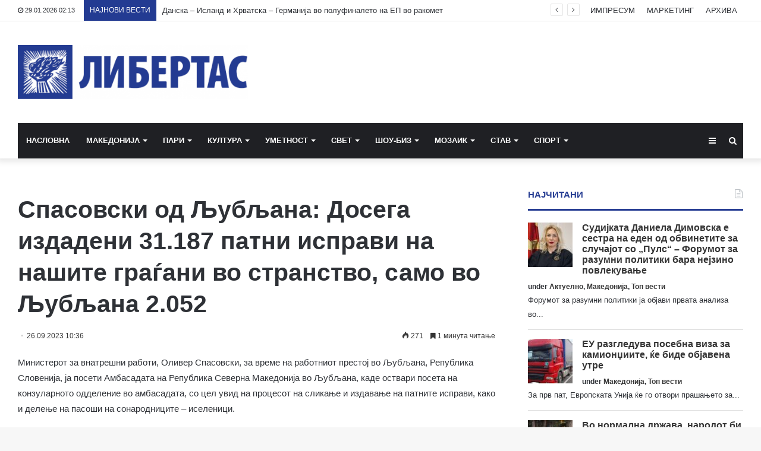

--- FILE ---
content_type: text/html; charset=UTF-8
request_url: https://libertas.mk/spasovski-od-ub-ana-dosega-izdadeni-31-187-patni-ispravi-na-nashite-gra-ani-vo-stranstvo-samo-vo-ub-ana-2-052/
body_size: 24906
content:
<!DOCTYPE html>
<html lang="en-US">
<head>
	<meta charset="UTF-8" />
	<link rel="profile" href="http://gmpg.org/xfn/11" />
	<link rel="pingback" href="https://libertas.mk/xmlrpc.php" />
	<meta name='robots' content='index, follow, max-image-preview:large, max-snippet:-1, max-video-preview:-1' />
	<style>img:is([sizes="auto" i], [sizes^="auto," i]) { contain-intrinsic-size: 3000px 1500px }</style>
	
	<!-- This site is optimized with the Yoast SEO plugin v26.7 - https://yoast.com/wordpress/plugins/seo/ -->
	<title>Спасовски од Љубљана: Досега издадени 31.187 патни исправи на нашите граѓани во странство, само во Љубљана 2.052 - Либертас</title>
	<link rel="canonical" href="https://libertas.mk/spasovski-od-ub-ana-dosega-izdadeni-31-187-patni-ispravi-na-nashite-gra-ani-vo-stranstvo-samo-vo-ub-ana-2-052/" />
	<meta property="og:locale" content="en_US" />
	<meta property="og:type" content="article" />
	<meta property="og:title" content="Спасовски од Љубљана: Досега издадени 31.187 патни исправи на нашите граѓани во странство, само во Љубљана 2.052 - Либертас" />
	<meta property="og:description" content="Министерот за внатрешни работи, Оливер Спасовски, за време на работниот престој во Љубљана, Република Словенија, ја посети Амбасадата на Република Северна Македонија во Љубљана, каде оствари посета на конзуларното одделение во амбасадата, со цел увид на процесот на сликање и издавање на патните исправи, како и делење на пасоши на сонародниците &#8211; иселеници. Во оваа &hellip;" />
	<meta property="og:url" content="https://libertas.mk/spasovski-od-ub-ana-dosega-izdadeni-31-187-patni-ispravi-na-nashite-gra-ani-vo-stranstvo-samo-vo-ub-ana-2-052/" />
	<meta property="og:site_name" content="Либертас" />
	<meta property="article:publisher" content="https://www.facebook.com/profile.php?id=100064472390776" />
	<meta property="article:published_time" content="2023-09-26T08:36:48+00:00" />
	<meta property="og:image" content="https://libertas.mk/wp-content/uploads/2023/09/20230926084724_big_730x400_42.webp" />
	<meta property="og:image:width" content="730" />
	<meta property="og:image:height" content="486" />
	<meta property="og:image:type" content="image/webp" />
	<meta name="author" content="Libertas Libertas" />
	<meta name="twitter:card" content="summary_large_image" />
	<meta name="twitter:label1" content="Written by" />
	<meta name="twitter:data1" content="Libertas Libertas" />
	<script type="application/ld+json" class="yoast-schema-graph">{"@context":"https://schema.org","@graph":[{"@type":"Article","@id":"https://libertas.mk/spasovski-od-ub-ana-dosega-izdadeni-31-187-patni-ispravi-na-nashite-gra-ani-vo-stranstvo-samo-vo-ub-ana-2-052/#article","isPartOf":{"@id":"https://libertas.mk/spasovski-od-ub-ana-dosega-izdadeni-31-187-patni-ispravi-na-nashite-gra-ani-vo-stranstvo-samo-vo-ub-ana-2-052/"},"author":{"name":"Libertas Libertas","@id":"https://libertas.mk/#/schema/person/e11625955ab6d6edb18c36be82291c51"},"headline":"Спасовски од Љубљана: Досега издадени 31.187 патни исправи на нашите граѓани во странство, само во Љубљана 2.052","datePublished":"2023-09-26T08:36:48+00:00","mainEntityOfPage":{"@id":"https://libertas.mk/spasovski-od-ub-ana-dosega-izdadeni-31-187-patni-ispravi-na-nashite-gra-ani-vo-stranstvo-samo-vo-ub-ana-2-052/"},"wordCount":278,"publisher":{"@id":"https://libertas.mk/#organization"},"image":{"@id":"https://libertas.mk/spasovski-od-ub-ana-dosega-izdadeni-31-187-patni-ispravi-na-nashite-gra-ani-vo-stranstvo-samo-vo-ub-ana-2-052/#primaryimage"},"thumbnailUrl":"https://libertas.mk/wp-content/uploads/2023/09/20230926084724_big_730x400_42.webp","articleSection":["Актуелно","Македонија"],"inLanguage":"en-US"},{"@type":"WebPage","@id":"https://libertas.mk/spasovski-od-ub-ana-dosega-izdadeni-31-187-patni-ispravi-na-nashite-gra-ani-vo-stranstvo-samo-vo-ub-ana-2-052/","url":"https://libertas.mk/spasovski-od-ub-ana-dosega-izdadeni-31-187-patni-ispravi-na-nashite-gra-ani-vo-stranstvo-samo-vo-ub-ana-2-052/","name":"Спасовски од Љубљана: Досега издадени 31.187 патни исправи на нашите граѓани во странство, само во Љубљана 2.052 - Либертас","isPartOf":{"@id":"https://libertas.mk/#website"},"primaryImageOfPage":{"@id":"https://libertas.mk/spasovski-od-ub-ana-dosega-izdadeni-31-187-patni-ispravi-na-nashite-gra-ani-vo-stranstvo-samo-vo-ub-ana-2-052/#primaryimage"},"image":{"@id":"https://libertas.mk/spasovski-od-ub-ana-dosega-izdadeni-31-187-patni-ispravi-na-nashite-gra-ani-vo-stranstvo-samo-vo-ub-ana-2-052/#primaryimage"},"thumbnailUrl":"https://libertas.mk/wp-content/uploads/2023/09/20230926084724_big_730x400_42.webp","datePublished":"2023-09-26T08:36:48+00:00","breadcrumb":{"@id":"https://libertas.mk/spasovski-od-ub-ana-dosega-izdadeni-31-187-patni-ispravi-na-nashite-gra-ani-vo-stranstvo-samo-vo-ub-ana-2-052/#breadcrumb"},"inLanguage":"en-US","potentialAction":[{"@type":"ReadAction","target":["https://libertas.mk/spasovski-od-ub-ana-dosega-izdadeni-31-187-patni-ispravi-na-nashite-gra-ani-vo-stranstvo-samo-vo-ub-ana-2-052/"]}]},{"@type":"ImageObject","inLanguage":"en-US","@id":"https://libertas.mk/spasovski-od-ub-ana-dosega-izdadeni-31-187-patni-ispravi-na-nashite-gra-ani-vo-stranstvo-samo-vo-ub-ana-2-052/#primaryimage","url":"https://libertas.mk/wp-content/uploads/2023/09/20230926084724_big_730x400_42.webp","contentUrl":"https://libertas.mk/wp-content/uploads/2023/09/20230926084724_big_730x400_42.webp","width":730,"height":486},{"@type":"BreadcrumbList","@id":"https://libertas.mk/spasovski-od-ub-ana-dosega-izdadeni-31-187-patni-ispravi-na-nashite-gra-ani-vo-stranstvo-samo-vo-ub-ana-2-052/#breadcrumb","itemListElement":[{"@type":"ListItem","position":1,"name":"Почетна","item":"https://libertas.mk/"},{"@type":"ListItem","position":2,"name":"Спасовски од Љубљана: Досега издадени 31.187 патни исправи на нашите граѓани во странство, само во Љубљана 2.052"}]},{"@type":"WebSite","@id":"https://libertas.mk/#website","url":"https://libertas.mk/","name":"Либертас","description":"","publisher":{"@id":"https://libertas.mk/#organization"},"alternateName":"Libertas","potentialAction":[{"@type":"SearchAction","target":{"@type":"EntryPoint","urlTemplate":"https://libertas.mk/?s={search_term_string}"},"query-input":{"@type":"PropertyValueSpecification","valueRequired":true,"valueName":"search_term_string"}}],"inLanguage":"en-US"},{"@type":"Organization","@id":"https://libertas.mk/#organization","name":"Либертас","alternateName":"Libertas","url":"https://libertas.mk/","logo":{"@type":"ImageObject","inLanguage":"en-US","@id":"https://libertas.mk/#/schema/logo/image/","url":"https://libertas.mk/wp-content/uploads/2020/05/libertas.mk-logo-e1575370199549.png","contentUrl":"https://libertas.mk/wp-content/uploads/2020/05/libertas.mk-logo-e1575370199549.png","width":450,"height":106,"caption":"Либертас"},"image":{"@id":"https://libertas.mk/#/schema/logo/image/"},"sameAs":["https://www.facebook.com/profile.php?id=100064472390776"]},{"@type":"Person","@id":"https://libertas.mk/#/schema/person/e11625955ab6d6edb18c36be82291c51","name":"Libertas Libertas","image":{"@type":"ImageObject","inLanguage":"en-US","@id":"https://libertas.mk/#/schema/person/image/","url":"https://secure.gravatar.com/avatar/c366d0f656856727ad77456e661cdc66ebfe366bc3a8f9703f58cc0ca4d59d81?s=96&d=mm&r=g","contentUrl":"https://secure.gravatar.com/avatar/c366d0f656856727ad77456e661cdc66ebfe366bc3a8f9703f58cc0ca4d59d81?s=96&d=mm&r=g","caption":"Libertas Libertas"},"url":"https://libertas.mk/author/libertas/"}]}</script>
	<!-- / Yoast SEO plugin. -->


<link rel="alternate" type="application/rss+xml" title="Либертас &raquo; Feed" href="https://libertas.mk/feed/" />
<script type="text/javascript" id="wpp-js" src="https://libertas.mk/wp-content/plugins/wordpress-popular-posts/assets/js/wpp.min.js?ver=7.3.6" data-sampling="0" data-sampling-rate="100" data-api-url="https://libertas.mk/wp-json/wordpress-popular-posts" data-post-id="479667" data-token="7a7611eaec" data-lang="0" data-debug="0"></script>
<script type="text/javascript">
/* <![CDATA[ */
window._wpemojiSettings = {"baseUrl":"https:\/\/s.w.org\/images\/core\/emoji\/16.0.1\/72x72\/","ext":".png","svgUrl":"https:\/\/s.w.org\/images\/core\/emoji\/16.0.1\/svg\/","svgExt":".svg","source":{"concatemoji":"https:\/\/libertas.mk\/wp-includes\/js\/wp-emoji-release.min.js?ver=6.8.3"}};
/*! This file is auto-generated */
!function(s,n){var o,i,e;function c(e){try{var t={supportTests:e,timestamp:(new Date).valueOf()};sessionStorage.setItem(o,JSON.stringify(t))}catch(e){}}function p(e,t,n){e.clearRect(0,0,e.canvas.width,e.canvas.height),e.fillText(t,0,0);var t=new Uint32Array(e.getImageData(0,0,e.canvas.width,e.canvas.height).data),a=(e.clearRect(0,0,e.canvas.width,e.canvas.height),e.fillText(n,0,0),new Uint32Array(e.getImageData(0,0,e.canvas.width,e.canvas.height).data));return t.every(function(e,t){return e===a[t]})}function u(e,t){e.clearRect(0,0,e.canvas.width,e.canvas.height),e.fillText(t,0,0);for(var n=e.getImageData(16,16,1,1),a=0;a<n.data.length;a++)if(0!==n.data[a])return!1;return!0}function f(e,t,n,a){switch(t){case"flag":return n(e,"\ud83c\udff3\ufe0f\u200d\u26a7\ufe0f","\ud83c\udff3\ufe0f\u200b\u26a7\ufe0f")?!1:!n(e,"\ud83c\udde8\ud83c\uddf6","\ud83c\udde8\u200b\ud83c\uddf6")&&!n(e,"\ud83c\udff4\udb40\udc67\udb40\udc62\udb40\udc65\udb40\udc6e\udb40\udc67\udb40\udc7f","\ud83c\udff4\u200b\udb40\udc67\u200b\udb40\udc62\u200b\udb40\udc65\u200b\udb40\udc6e\u200b\udb40\udc67\u200b\udb40\udc7f");case"emoji":return!a(e,"\ud83e\udedf")}return!1}function g(e,t,n,a){var r="undefined"!=typeof WorkerGlobalScope&&self instanceof WorkerGlobalScope?new OffscreenCanvas(300,150):s.createElement("canvas"),o=r.getContext("2d",{willReadFrequently:!0}),i=(o.textBaseline="top",o.font="600 32px Arial",{});return e.forEach(function(e){i[e]=t(o,e,n,a)}),i}function t(e){var t=s.createElement("script");t.src=e,t.defer=!0,s.head.appendChild(t)}"undefined"!=typeof Promise&&(o="wpEmojiSettingsSupports",i=["flag","emoji"],n.supports={everything:!0,everythingExceptFlag:!0},e=new Promise(function(e){s.addEventListener("DOMContentLoaded",e,{once:!0})}),new Promise(function(t){var n=function(){try{var e=JSON.parse(sessionStorage.getItem(o));if("object"==typeof e&&"number"==typeof e.timestamp&&(new Date).valueOf()<e.timestamp+604800&&"object"==typeof e.supportTests)return e.supportTests}catch(e){}return null}();if(!n){if("undefined"!=typeof Worker&&"undefined"!=typeof OffscreenCanvas&&"undefined"!=typeof URL&&URL.createObjectURL&&"undefined"!=typeof Blob)try{var e="postMessage("+g.toString()+"("+[JSON.stringify(i),f.toString(),p.toString(),u.toString()].join(",")+"));",a=new Blob([e],{type:"text/javascript"}),r=new Worker(URL.createObjectURL(a),{name:"wpTestEmojiSupports"});return void(r.onmessage=function(e){c(n=e.data),r.terminate(),t(n)})}catch(e){}c(n=g(i,f,p,u))}t(n)}).then(function(e){for(var t in e)n.supports[t]=e[t],n.supports.everything=n.supports.everything&&n.supports[t],"flag"!==t&&(n.supports.everythingExceptFlag=n.supports.everythingExceptFlag&&n.supports[t]);n.supports.everythingExceptFlag=n.supports.everythingExceptFlag&&!n.supports.flag,n.DOMReady=!1,n.readyCallback=function(){n.DOMReady=!0}}).then(function(){return e}).then(function(){var e;n.supports.everything||(n.readyCallback(),(e=n.source||{}).concatemoji?t(e.concatemoji):e.wpemoji&&e.twemoji&&(t(e.twemoji),t(e.wpemoji)))}))}((window,document),window._wpemojiSettings);
/* ]]> */
</script>
<style id='wp-emoji-styles-inline-css' type='text/css'>

	img.wp-smiley, img.emoji {
		display: inline !important;
		border: none !important;
		box-shadow: none !important;
		height: 1em !important;
		width: 1em !important;
		margin: 0 0.07em !important;
		vertical-align: -0.1em !important;
		background: none !important;
		padding: 0 !important;
	}
</style>
<link rel='stylesheet' id='wp-block-library-css' href='https://libertas.mk/wp-includes/css/dist/block-library/style.min.css?ver=6.8.3' type='text/css' media='all' />
<style id='wp-block-library-theme-inline-css' type='text/css'>
.wp-block-audio :where(figcaption){color:#555;font-size:13px;text-align:center}.is-dark-theme .wp-block-audio :where(figcaption){color:#ffffffa6}.wp-block-audio{margin:0 0 1em}.wp-block-code{border:1px solid #ccc;border-radius:4px;font-family:Menlo,Consolas,monaco,monospace;padding:.8em 1em}.wp-block-embed :where(figcaption){color:#555;font-size:13px;text-align:center}.is-dark-theme .wp-block-embed :where(figcaption){color:#ffffffa6}.wp-block-embed{margin:0 0 1em}.blocks-gallery-caption{color:#555;font-size:13px;text-align:center}.is-dark-theme .blocks-gallery-caption{color:#ffffffa6}:root :where(.wp-block-image figcaption){color:#555;font-size:13px;text-align:center}.is-dark-theme :root :where(.wp-block-image figcaption){color:#ffffffa6}.wp-block-image{margin:0 0 1em}.wp-block-pullquote{border-bottom:4px solid;border-top:4px solid;color:currentColor;margin-bottom:1.75em}.wp-block-pullquote cite,.wp-block-pullquote footer,.wp-block-pullquote__citation{color:currentColor;font-size:.8125em;font-style:normal;text-transform:uppercase}.wp-block-quote{border-left:.25em solid;margin:0 0 1.75em;padding-left:1em}.wp-block-quote cite,.wp-block-quote footer{color:currentColor;font-size:.8125em;font-style:normal;position:relative}.wp-block-quote:where(.has-text-align-right){border-left:none;border-right:.25em solid;padding-left:0;padding-right:1em}.wp-block-quote:where(.has-text-align-center){border:none;padding-left:0}.wp-block-quote.is-large,.wp-block-quote.is-style-large,.wp-block-quote:where(.is-style-plain){border:none}.wp-block-search .wp-block-search__label{font-weight:700}.wp-block-search__button{border:1px solid #ccc;padding:.375em .625em}:where(.wp-block-group.has-background){padding:1.25em 2.375em}.wp-block-separator.has-css-opacity{opacity:.4}.wp-block-separator{border:none;border-bottom:2px solid;margin-left:auto;margin-right:auto}.wp-block-separator.has-alpha-channel-opacity{opacity:1}.wp-block-separator:not(.is-style-wide):not(.is-style-dots){width:100px}.wp-block-separator.has-background:not(.is-style-dots){border-bottom:none;height:1px}.wp-block-separator.has-background:not(.is-style-wide):not(.is-style-dots){height:2px}.wp-block-table{margin:0 0 1em}.wp-block-table td,.wp-block-table th{word-break:normal}.wp-block-table :where(figcaption){color:#555;font-size:13px;text-align:center}.is-dark-theme .wp-block-table :where(figcaption){color:#ffffffa6}.wp-block-video :where(figcaption){color:#555;font-size:13px;text-align:center}.is-dark-theme .wp-block-video :where(figcaption){color:#ffffffa6}.wp-block-video{margin:0 0 1em}:root :where(.wp-block-template-part.has-background){margin-bottom:0;margin-top:0;padding:1.25em 2.375em}
</style>
<style id='classic-theme-styles-inline-css' type='text/css'>
/*! This file is auto-generated */
.wp-block-button__link{color:#fff;background-color:#32373c;border-radius:9999px;box-shadow:none;text-decoration:none;padding:calc(.667em + 2px) calc(1.333em + 2px);font-size:1.125em}.wp-block-file__button{background:#32373c;color:#fff;text-decoration:none}
</style>
<link rel='stylesheet' id='wp-components-css' href='https://libertas.mk/wp-includes/css/dist/components/style.min.css?ver=6.8.3' type='text/css' media='all' />
<link rel='stylesheet' id='wp-preferences-css' href='https://libertas.mk/wp-includes/css/dist/preferences/style.min.css?ver=6.8.3' type='text/css' media='all' />
<link rel='stylesheet' id='wp-block-editor-css' href='https://libertas.mk/wp-includes/css/dist/block-editor/style.min.css?ver=6.8.3' type='text/css' media='all' />
<link rel='stylesheet' id='popup-maker-block-library-style-css' href='https://libertas.mk/wp-content/plugins/popup-maker/dist/packages/block-library-style.css?ver=dbea705cfafe089d65f1' type='text/css' media='all' />
<style id='global-styles-inline-css' type='text/css'>
:root{--wp--preset--aspect-ratio--square: 1;--wp--preset--aspect-ratio--4-3: 4/3;--wp--preset--aspect-ratio--3-4: 3/4;--wp--preset--aspect-ratio--3-2: 3/2;--wp--preset--aspect-ratio--2-3: 2/3;--wp--preset--aspect-ratio--16-9: 16/9;--wp--preset--aspect-ratio--9-16: 9/16;--wp--preset--color--black: #000000;--wp--preset--color--cyan-bluish-gray: #abb8c3;--wp--preset--color--white: #ffffff;--wp--preset--color--pale-pink: #f78da7;--wp--preset--color--vivid-red: #cf2e2e;--wp--preset--color--luminous-vivid-orange: #ff6900;--wp--preset--color--luminous-vivid-amber: #fcb900;--wp--preset--color--light-green-cyan: #7bdcb5;--wp--preset--color--vivid-green-cyan: #00d084;--wp--preset--color--pale-cyan-blue: #8ed1fc;--wp--preset--color--vivid-cyan-blue: #0693e3;--wp--preset--color--vivid-purple: #9b51e0;--wp--preset--gradient--vivid-cyan-blue-to-vivid-purple: linear-gradient(135deg,rgba(6,147,227,1) 0%,rgb(155,81,224) 100%);--wp--preset--gradient--light-green-cyan-to-vivid-green-cyan: linear-gradient(135deg,rgb(122,220,180) 0%,rgb(0,208,130) 100%);--wp--preset--gradient--luminous-vivid-amber-to-luminous-vivid-orange: linear-gradient(135deg,rgba(252,185,0,1) 0%,rgba(255,105,0,1) 100%);--wp--preset--gradient--luminous-vivid-orange-to-vivid-red: linear-gradient(135deg,rgba(255,105,0,1) 0%,rgb(207,46,46) 100%);--wp--preset--gradient--very-light-gray-to-cyan-bluish-gray: linear-gradient(135deg,rgb(238,238,238) 0%,rgb(169,184,195) 100%);--wp--preset--gradient--cool-to-warm-spectrum: linear-gradient(135deg,rgb(74,234,220) 0%,rgb(151,120,209) 20%,rgb(207,42,186) 40%,rgb(238,44,130) 60%,rgb(251,105,98) 80%,rgb(254,248,76) 100%);--wp--preset--gradient--blush-light-purple: linear-gradient(135deg,rgb(255,206,236) 0%,rgb(152,150,240) 100%);--wp--preset--gradient--blush-bordeaux: linear-gradient(135deg,rgb(254,205,165) 0%,rgb(254,45,45) 50%,rgb(107,0,62) 100%);--wp--preset--gradient--luminous-dusk: linear-gradient(135deg,rgb(255,203,112) 0%,rgb(199,81,192) 50%,rgb(65,88,208) 100%);--wp--preset--gradient--pale-ocean: linear-gradient(135deg,rgb(255,245,203) 0%,rgb(182,227,212) 50%,rgb(51,167,181) 100%);--wp--preset--gradient--electric-grass: linear-gradient(135deg,rgb(202,248,128) 0%,rgb(113,206,126) 100%);--wp--preset--gradient--midnight: linear-gradient(135deg,rgb(2,3,129) 0%,rgb(40,116,252) 100%);--wp--preset--font-size--small: 13px;--wp--preset--font-size--medium: 20px;--wp--preset--font-size--large: 36px;--wp--preset--font-size--x-large: 42px;--wp--preset--spacing--20: 0.44rem;--wp--preset--spacing--30: 0.67rem;--wp--preset--spacing--40: 1rem;--wp--preset--spacing--50: 1.5rem;--wp--preset--spacing--60: 2.25rem;--wp--preset--spacing--70: 3.38rem;--wp--preset--spacing--80: 5.06rem;--wp--preset--shadow--natural: 6px 6px 9px rgba(0, 0, 0, 0.2);--wp--preset--shadow--deep: 12px 12px 50px rgba(0, 0, 0, 0.4);--wp--preset--shadow--sharp: 6px 6px 0px rgba(0, 0, 0, 0.2);--wp--preset--shadow--outlined: 6px 6px 0px -3px rgba(255, 255, 255, 1), 6px 6px rgba(0, 0, 0, 1);--wp--preset--shadow--crisp: 6px 6px 0px rgba(0, 0, 0, 1);}:where(.is-layout-flex){gap: 0.5em;}:where(.is-layout-grid){gap: 0.5em;}body .is-layout-flex{display: flex;}.is-layout-flex{flex-wrap: wrap;align-items: center;}.is-layout-flex > :is(*, div){margin: 0;}body .is-layout-grid{display: grid;}.is-layout-grid > :is(*, div){margin: 0;}:where(.wp-block-columns.is-layout-flex){gap: 2em;}:where(.wp-block-columns.is-layout-grid){gap: 2em;}:where(.wp-block-post-template.is-layout-flex){gap: 1.25em;}:where(.wp-block-post-template.is-layout-grid){gap: 1.25em;}.has-black-color{color: var(--wp--preset--color--black) !important;}.has-cyan-bluish-gray-color{color: var(--wp--preset--color--cyan-bluish-gray) !important;}.has-white-color{color: var(--wp--preset--color--white) !important;}.has-pale-pink-color{color: var(--wp--preset--color--pale-pink) !important;}.has-vivid-red-color{color: var(--wp--preset--color--vivid-red) !important;}.has-luminous-vivid-orange-color{color: var(--wp--preset--color--luminous-vivid-orange) !important;}.has-luminous-vivid-amber-color{color: var(--wp--preset--color--luminous-vivid-amber) !important;}.has-light-green-cyan-color{color: var(--wp--preset--color--light-green-cyan) !important;}.has-vivid-green-cyan-color{color: var(--wp--preset--color--vivid-green-cyan) !important;}.has-pale-cyan-blue-color{color: var(--wp--preset--color--pale-cyan-blue) !important;}.has-vivid-cyan-blue-color{color: var(--wp--preset--color--vivid-cyan-blue) !important;}.has-vivid-purple-color{color: var(--wp--preset--color--vivid-purple) !important;}.has-black-background-color{background-color: var(--wp--preset--color--black) !important;}.has-cyan-bluish-gray-background-color{background-color: var(--wp--preset--color--cyan-bluish-gray) !important;}.has-white-background-color{background-color: var(--wp--preset--color--white) !important;}.has-pale-pink-background-color{background-color: var(--wp--preset--color--pale-pink) !important;}.has-vivid-red-background-color{background-color: var(--wp--preset--color--vivid-red) !important;}.has-luminous-vivid-orange-background-color{background-color: var(--wp--preset--color--luminous-vivid-orange) !important;}.has-luminous-vivid-amber-background-color{background-color: var(--wp--preset--color--luminous-vivid-amber) !important;}.has-light-green-cyan-background-color{background-color: var(--wp--preset--color--light-green-cyan) !important;}.has-vivid-green-cyan-background-color{background-color: var(--wp--preset--color--vivid-green-cyan) !important;}.has-pale-cyan-blue-background-color{background-color: var(--wp--preset--color--pale-cyan-blue) !important;}.has-vivid-cyan-blue-background-color{background-color: var(--wp--preset--color--vivid-cyan-blue) !important;}.has-vivid-purple-background-color{background-color: var(--wp--preset--color--vivid-purple) !important;}.has-black-border-color{border-color: var(--wp--preset--color--black) !important;}.has-cyan-bluish-gray-border-color{border-color: var(--wp--preset--color--cyan-bluish-gray) !important;}.has-white-border-color{border-color: var(--wp--preset--color--white) !important;}.has-pale-pink-border-color{border-color: var(--wp--preset--color--pale-pink) !important;}.has-vivid-red-border-color{border-color: var(--wp--preset--color--vivid-red) !important;}.has-luminous-vivid-orange-border-color{border-color: var(--wp--preset--color--luminous-vivid-orange) !important;}.has-luminous-vivid-amber-border-color{border-color: var(--wp--preset--color--luminous-vivid-amber) !important;}.has-light-green-cyan-border-color{border-color: var(--wp--preset--color--light-green-cyan) !important;}.has-vivid-green-cyan-border-color{border-color: var(--wp--preset--color--vivid-green-cyan) !important;}.has-pale-cyan-blue-border-color{border-color: var(--wp--preset--color--pale-cyan-blue) !important;}.has-vivid-cyan-blue-border-color{border-color: var(--wp--preset--color--vivid-cyan-blue) !important;}.has-vivid-purple-border-color{border-color: var(--wp--preset--color--vivid-purple) !important;}.has-vivid-cyan-blue-to-vivid-purple-gradient-background{background: var(--wp--preset--gradient--vivid-cyan-blue-to-vivid-purple) !important;}.has-light-green-cyan-to-vivid-green-cyan-gradient-background{background: var(--wp--preset--gradient--light-green-cyan-to-vivid-green-cyan) !important;}.has-luminous-vivid-amber-to-luminous-vivid-orange-gradient-background{background: var(--wp--preset--gradient--luminous-vivid-amber-to-luminous-vivid-orange) !important;}.has-luminous-vivid-orange-to-vivid-red-gradient-background{background: var(--wp--preset--gradient--luminous-vivid-orange-to-vivid-red) !important;}.has-very-light-gray-to-cyan-bluish-gray-gradient-background{background: var(--wp--preset--gradient--very-light-gray-to-cyan-bluish-gray) !important;}.has-cool-to-warm-spectrum-gradient-background{background: var(--wp--preset--gradient--cool-to-warm-spectrum) !important;}.has-blush-light-purple-gradient-background{background: var(--wp--preset--gradient--blush-light-purple) !important;}.has-blush-bordeaux-gradient-background{background: var(--wp--preset--gradient--blush-bordeaux) !important;}.has-luminous-dusk-gradient-background{background: var(--wp--preset--gradient--luminous-dusk) !important;}.has-pale-ocean-gradient-background{background: var(--wp--preset--gradient--pale-ocean) !important;}.has-electric-grass-gradient-background{background: var(--wp--preset--gradient--electric-grass) !important;}.has-midnight-gradient-background{background: var(--wp--preset--gradient--midnight) !important;}.has-small-font-size{font-size: var(--wp--preset--font-size--small) !important;}.has-medium-font-size{font-size: var(--wp--preset--font-size--medium) !important;}.has-large-font-size{font-size: var(--wp--preset--font-size--large) !important;}.has-x-large-font-size{font-size: var(--wp--preset--font-size--x-large) !important;}
:where(.wp-block-post-template.is-layout-flex){gap: 1.25em;}:where(.wp-block-post-template.is-layout-grid){gap: 1.25em;}
:where(.wp-block-columns.is-layout-flex){gap: 2em;}:where(.wp-block-columns.is-layout-grid){gap: 2em;}
:root :where(.wp-block-pullquote){font-size: 1.5em;line-height: 1.6;}
</style>
<link rel='stylesheet' id='wordpress-popular-posts-css-css' href='https://libertas.mk/wp-content/plugins/wordpress-popular-posts/assets/css/wpp.css?ver=7.3.6' type='text/css' media='all' />
<link rel='stylesheet' id='tie-css-base-css' href='https://libertas.mk/wp-content/themes/jannah/assets/css/base.min.css?ver=4.6.6' type='text/css' media='all' />
<link rel='stylesheet' id='tie-css-styles-css' href='https://libertas.mk/wp-content/themes/jannah/assets/css/style.min.css?ver=4.6.6' type='text/css' media='all' />
<link rel='stylesheet' id='tie-css-widgets-css' href='https://libertas.mk/wp-content/themes/jannah/assets/css/widgets.min.css?ver=4.6.6' type='text/css' media='all' />
<link rel='stylesheet' id='tie-css-helpers-css' href='https://libertas.mk/wp-content/themes/jannah/assets/css/helpers.min.css?ver=4.6.6' type='text/css' media='all' />
<link rel='stylesheet' id='tie-css-ilightbox-css' href='https://libertas.mk/wp-content/themes/jannah/assets/ilightbox/dark-skin/skin.css?ver=4.6.6' type='text/css' media='all' />
<link rel='stylesheet' id='tie-css-shortcodes-css' href='https://libertas.mk/wp-content/themes/jannah/assets/css/plugins/shortcodes.min.css?ver=4.6.6' type='text/css' media='all' />
<link rel='stylesheet' id='tie-css-single-css' href='https://libertas.mk/wp-content/themes/jannah/assets/css/single.min.css?ver=4.6.6' type='text/css' media='all' />
<link rel='stylesheet' id='tie-css-print-css' href='https://libertas.mk/wp-content/themes/jannah/assets/css/print.css?ver=4.6.6' type='text/css' media='print' />
<style id='tie-css-print-inline-css' type='text/css'>
#main-nav .main-menu > ul > li > a{text-transform: uppercase;}.brand-title,a:hover,#tie-popup-search-submit,#logo.text-logo a,.theme-header nav .components #search-submit:hover,.theme-header .header-nav .components > li:hover > a,.theme-header .header-nav .components li a:hover,.main-menu ul.cats-vertical li a.is-active,.main-menu ul.cats-vertical li a:hover,.main-nav li.mega-menu .post-meta a:hover,.main-nav li.mega-menu .post-box-title a:hover,.search-in-main-nav.autocomplete-suggestions a:hover,#main-nav .menu ul li:hover > a,#main-nav .menu ul li.current-menu-item:not(.mega-link-column) > a,.top-nav .menu li:hover > a,.top-nav .menu > .tie-current-menu > a,.search-in-top-nav.autocomplete-suggestions .post-title a:hover,div.mag-box .mag-box-options .mag-box-filter-links a.active,.mag-box-filter-links .flexMenu-viewMore:hover > a,.stars-rating-active,body .tabs.tabs .active > a,.video-play-icon,.spinner-circle:after,#go-to-content:hover,.comment-list .comment-author .fn,.commentlist .comment-author .fn,blockquote::before,blockquote cite,blockquote.quote-simple p,.multiple-post-pages a:hover,#story-index li .is-current,.latest-tweets-widget .twitter-icon-wrap span,.wide-slider-nav-wrapper .slide,.wide-next-prev-slider-wrapper .tie-slider-nav li:hover span,#instagram-link:hover,.review-final-score h3,#mobile-menu-icon:hover .menu-text,.entry a,.entry .post-bottom-meta a:hover,.comment-list .comment-content a,.widget.tie-weather-widget .icon-basecloud-bg:after,q a,blockquote a,.site-footer a:hover,.site-footer .stars-rating-active,.site-footer .twitter-icon-wrap span,.site-info a:hover{color: #243b92;}[type='submit'],.button,.generic-button a,.generic-button button,.theme-header .header-nav .comp-sub-menu a.button.guest-btn:hover,.theme-header .header-nav .comp-sub-menu a.checkout-button,nav.main-nav .menu > li.tie-current-menu > a,nav.main-nav .menu > li:hover > a,.main-menu .mega-links-head:after,#main-nav .mega-menu.mega-cat .cats-horizontal li a.is-active,#mobile-menu-icon:hover .nav-icon,#mobile-menu-icon:hover .nav-icon:before,#mobile-menu-icon:hover .nav-icon:after,.search-in-main-nav.autocomplete-suggestions a.button,.search-in-top-nav.autocomplete-suggestions a.button,.spinner > div,.post-cat,.pages-numbers li.current span,.multiple-post-pages > span,#tie-wrapper .mejs-container .mejs-controls,.mag-box-filter-links a:hover,.slider-arrow-nav a:not(.pagination-disabled):hover,.comment-list .reply a:hover,.commentlist .reply a:hover,#reading-position-indicator,#story-index-icon,.videos-block .playlist-title,.review-percentage .review-item span span,.tie-slick-dots li.slick-active button,.tie-slick-dots li button:hover,.digital-rating-static,.timeline-widget li a:hover .date:before,#wp-calendar #today,.posts-list-counter li:before,.cat-counter a + span,.tie-slider-nav li span:hover,.fullwidth-area .widget_tag_cloud .tagcloud a:hover,.magazine2:not(.block-head-4) .dark-widgetized-area ul.tabs a:hover,.magazine2:not(.block-head-4) .dark-widgetized-area ul.tabs .active a,.magazine1 .dark-widgetized-area ul.tabs a:hover,.magazine1 .dark-widgetized-area ul.tabs .active a,.block-head-4.magazine2 .dark-widgetized-area .tabs.tabs .active a,.block-head-4.magazine2 .dark-widgetized-area .tabs > .active a:before,.block-head-4.magazine2 .dark-widgetized-area .tabs > .active a:after,.demo_store,.demo #logo:after,.widget.tie-weather-widget,span.video-close-btn:hover,#go-to-top,.latest-tweets-widget .slider-links .button:not(:hover){background-color: #243b92;color: #FFFFFF;}.tie-weather-widget .widget-title .the-subtitle,.block-head-4.magazine2 #footer .tabs .active a:hover{color: #FFFFFF;}pre,code,.pages-numbers li.current span,.theme-header .header-nav .comp-sub-menu a.button.guest-btn:hover,.multiple-post-pages > span,.post-content-slideshow .tie-slider-nav li span:hover,#tie-body .tie-slider-nav li > span:hover,#instagram-link:before,#instagram-link:after,.slider-arrow-nav a:not(.pagination-disabled):hover,.main-nav .mega-menu.mega-cat .cats-horizontal li a.is-active, .main-nav .mega-menu.mega-cat .cats-horizontal li a:hover,.main-menu .menu > li > .menu-sub-content{border-color: #243b92;}.main-menu .menu > li.tie-current-menu{border-bottom-color: #243b92;}.top-nav .menu li.menu-item-has-children:hover > a:before{border-top-color: #243b92;}.main-nav .main-menu .menu > li.tie-current-menu > a:before,.main-nav .main-menu .menu > li:hover > a:before{border-top-color: #FFFFFF;}header.main-nav-light .main-nav .menu-item-has-children li:hover > a:before,header.main-nav-light .main-nav .mega-menu li:hover > a:before{border-left-color: #243b92;}.rtl header.main-nav-light .main-nav .menu-item-has-children li:hover > a:before,.rtl header.main-nav-light .main-nav .mega-menu li:hover > a:before{border-right-color: #243b92;border-left-color: transparent;}.top-nav ul.menu li .menu-item-has-children:hover > a:before{border-top-color: transparent;border-left-color: #243b92;}.rtl .top-nav ul.menu li .menu-item-has-children:hover > a:before{border-left-color: transparent;border-right-color: #243b92;}::-moz-selection{background-color: #243b92;color: #FFFFFF;}::selection{background-color: #243b92;color: #FFFFFF;}circle.circle_bar{stroke: #243b92;}#reading-position-indicator{box-shadow: 0 0 10px rgba( 36,59,146,0.7);}#tie-popup-search-submit:hover,#logo.text-logo a:hover,.entry a:hover,.comment-list .comment-content a:hover,.block-head-4.magazine2 .site-footer .tabs li a:hover,q a:hover,blockquote a:hover{color: #000960;}.button:hover,input[type='submit']:hover,.generic-button a:hover,.generic-button button:hover,a.post-cat:hover,.site-footer .button:hover,.site-footer [type='submit']:hover,.search-in-main-nav.autocomplete-suggestions a.button:hover,.search-in-top-nav.autocomplete-suggestions a.button:hover,.theme-header .header-nav .comp-sub-menu a.checkout-button:hover{background-color: #000960;color: #FFFFFF;}.theme-header .header-nav .comp-sub-menu a.checkout-button:not(:hover),.entry a.button{color: #FFFFFF;}#story-index.is-compact .story-index-content{background-color: #243b92;}#story-index.is-compact .story-index-content a,#story-index.is-compact .story-index-content .is-current{color: #FFFFFF;}#tie-body .mag-box-title h3 a,#tie-body .block-more-button{color: #243b92;}#tie-body .mag-box-title h3 a:hover,#tie-body .block-more-button:hover{color: #000960;}#tie-body .the-global-title,#tie-body .comment-reply-title,#tie-body .related.products > h2,#tie-body .up-sells > h2,#tie-body .cross-sells > h2,#tie-body .cart_totals > h2,#tie-body .bbp-form legend{border-color: #243b92;color: #243b92;}#tie-body #footer .widget-title:after{background-color: #243b92;}.brand-title,a:hover,#tie-popup-search-submit,#logo.text-logo a,.theme-header nav .components #search-submit:hover,.theme-header .header-nav .components > li:hover > a,.theme-header .header-nav .components li a:hover,.main-menu ul.cats-vertical li a.is-active,.main-menu ul.cats-vertical li a:hover,.main-nav li.mega-menu .post-meta a:hover,.main-nav li.mega-menu .post-box-title a:hover,.search-in-main-nav.autocomplete-suggestions a:hover,#main-nav .menu ul li:hover > a,#main-nav .menu ul li.current-menu-item:not(.mega-link-column) > a,.top-nav .menu li:hover > a,.top-nav .menu > .tie-current-menu > a,.search-in-top-nav.autocomplete-suggestions .post-title a:hover,div.mag-box .mag-box-options .mag-box-filter-links a.active,.mag-box-filter-links .flexMenu-viewMore:hover > a,.stars-rating-active,body .tabs.tabs .active > a,.video-play-icon,.spinner-circle:after,#go-to-content:hover,.comment-list .comment-author .fn,.commentlist .comment-author .fn,blockquote::before,blockquote cite,blockquote.quote-simple p,.multiple-post-pages a:hover,#story-index li .is-current,.latest-tweets-widget .twitter-icon-wrap span,.wide-slider-nav-wrapper .slide,.wide-next-prev-slider-wrapper .tie-slider-nav li:hover span,#instagram-link:hover,.review-final-score h3,#mobile-menu-icon:hover .menu-text,.entry a,.entry .post-bottom-meta a:hover,.comment-list .comment-content a,.widget.tie-weather-widget .icon-basecloud-bg:after,q a,blockquote a,.site-footer a:hover,.site-footer .stars-rating-active,.site-footer .twitter-icon-wrap span,.site-info a:hover{color: #243b92;}[type='submit'],.button,.generic-button a,.generic-button button,.theme-header .header-nav .comp-sub-menu a.button.guest-btn:hover,.theme-header .header-nav .comp-sub-menu a.checkout-button,nav.main-nav .menu > li.tie-current-menu > a,nav.main-nav .menu > li:hover > a,.main-menu .mega-links-head:after,#main-nav .mega-menu.mega-cat .cats-horizontal li a.is-active,#mobile-menu-icon:hover .nav-icon,#mobile-menu-icon:hover .nav-icon:before,#mobile-menu-icon:hover .nav-icon:after,.search-in-main-nav.autocomplete-suggestions a.button,.search-in-top-nav.autocomplete-suggestions a.button,.spinner > div,.post-cat,.pages-numbers li.current span,.multiple-post-pages > span,#tie-wrapper .mejs-container .mejs-controls,.mag-box-filter-links a:hover,.slider-arrow-nav a:not(.pagination-disabled):hover,.comment-list .reply a:hover,.commentlist .reply a:hover,#reading-position-indicator,#story-index-icon,.videos-block .playlist-title,.review-percentage .review-item span span,.tie-slick-dots li.slick-active button,.tie-slick-dots li button:hover,.digital-rating-static,.timeline-widget li a:hover .date:before,#wp-calendar #today,.posts-list-counter li:before,.cat-counter a + span,.tie-slider-nav li span:hover,.fullwidth-area .widget_tag_cloud .tagcloud a:hover,.magazine2:not(.block-head-4) .dark-widgetized-area ul.tabs a:hover,.magazine2:not(.block-head-4) .dark-widgetized-area ul.tabs .active a,.magazine1 .dark-widgetized-area ul.tabs a:hover,.magazine1 .dark-widgetized-area ul.tabs .active a,.block-head-4.magazine2 .dark-widgetized-area .tabs.tabs .active a,.block-head-4.magazine2 .dark-widgetized-area .tabs > .active a:before,.block-head-4.magazine2 .dark-widgetized-area .tabs > .active a:after,.demo_store,.demo #logo:after,.widget.tie-weather-widget,span.video-close-btn:hover,#go-to-top,.latest-tweets-widget .slider-links .button:not(:hover){background-color: #243b92;color: #FFFFFF;}.tie-weather-widget .widget-title .the-subtitle,.block-head-4.magazine2 #footer .tabs .active a:hover{color: #FFFFFF;}pre,code,.pages-numbers li.current span,.theme-header .header-nav .comp-sub-menu a.button.guest-btn:hover,.multiple-post-pages > span,.post-content-slideshow .tie-slider-nav li span:hover,#tie-body .tie-slider-nav li > span:hover,#instagram-link:before,#instagram-link:after,.slider-arrow-nav a:not(.pagination-disabled):hover,.main-nav .mega-menu.mega-cat .cats-horizontal li a.is-active, .main-nav .mega-menu.mega-cat .cats-horizontal li a:hover,.main-menu .menu > li > .menu-sub-content{border-color: #243b92;}.main-menu .menu > li.tie-current-menu{border-bottom-color: #243b92;}.top-nav .menu li.menu-item-has-children:hover > a:before{border-top-color: #243b92;}.main-nav .main-menu .menu > li.tie-current-menu > a:before,.main-nav .main-menu .menu > li:hover > a:before{border-top-color: #FFFFFF;}header.main-nav-light .main-nav .menu-item-has-children li:hover > a:before,header.main-nav-light .main-nav .mega-menu li:hover > a:before{border-left-color: #243b92;}.rtl header.main-nav-light .main-nav .menu-item-has-children li:hover > a:before,.rtl header.main-nav-light .main-nav .mega-menu li:hover > a:before{border-right-color: #243b92;border-left-color: transparent;}.top-nav ul.menu li .menu-item-has-children:hover > a:before{border-top-color: transparent;border-left-color: #243b92;}.rtl .top-nav ul.menu li .menu-item-has-children:hover > a:before{border-left-color: transparent;border-right-color: #243b92;}::-moz-selection{background-color: #243b92;color: #FFFFFF;}::selection{background-color: #243b92;color: #FFFFFF;}circle.circle_bar{stroke: #243b92;}#reading-position-indicator{box-shadow: 0 0 10px rgba( 36,59,146,0.7);}#tie-popup-search-submit:hover,#logo.text-logo a:hover,.entry a:hover,.comment-list .comment-content a:hover,.block-head-4.magazine2 .site-footer .tabs li a:hover,q a:hover,blockquote a:hover{color: #000960;}.button:hover,input[type='submit']:hover,.generic-button a:hover,.generic-button button:hover,a.post-cat:hover,.site-footer .button:hover,.site-footer [type='submit']:hover,.search-in-main-nav.autocomplete-suggestions a.button:hover,.search-in-top-nav.autocomplete-suggestions a.button:hover,.theme-header .header-nav .comp-sub-menu a.checkout-button:hover{background-color: #000960;color: #FFFFFF;}.theme-header .header-nav .comp-sub-menu a.checkout-button:not(:hover),.entry a.button{color: #FFFFFF;}#story-index.is-compact .story-index-content{background-color: #243b92;}#story-index.is-compact .story-index-content a,#story-index.is-compact .story-index-content .is-current{color: #FFFFFF;}#tie-body .mag-box-title h3 a,#tie-body .block-more-button{color: #243b92;}#tie-body .mag-box-title h3 a:hover,#tie-body .block-more-button:hover{color: #000960;}#tie-body .the-global-title,#tie-body .comment-reply-title,#tie-body .related.products > h2,#tie-body .up-sells > h2,#tie-body .cross-sells > h2,#tie-body .cart_totals > h2,#tie-body .bbp-form legend{border-color: #243b92;color: #243b92;}#tie-body #footer .widget-title:after{background-color: #243b92;}#footer .widget-title,#footer .widget-title a:not(:hover){color: #ffffff;}.site-footer.dark-skin a:hover,#footer .stars-rating-active,#footer .twitter-icon-wrap span,.block-head-4.magazine2 #footer .tabs li a{color: #3498db;}#footer .circle_bar{stroke: #3498db;}#footer #instagram-link:before,#footer #instagram-link:after,#footer .widget.buddypress .item-options a.selected,#footer .widget.buddypress .item-options a.loading,#footer .tie-slider-nav span:hover,.block-head-4.magazine2 #footer .tabs{border-color: #3498db;}.magazine2:not(.block-head-4) #footer .tabs a:hover,.magazine2:not(.block-head-4) #footer .tabs .active a,.magazine1 #footer .tabs a:hover,.magazine1 #footer .tabs .active a,.block-head-4.magazine2 #footer .tabs.tabs .active a,.block-head-4.magazine2 #footer .tabs > .active a:before,.block-head-4.magazine2 #footer .tabs > li.active:nth-child(n) a:after,#footer .digital-rating-static,#footer .timeline-widget li a:hover .date:before,#footer #wp-calendar #today,#footer .posts-list-counter .posts-list-items li:before,#footer .cat-counter span,#footer.dark-skin .the-global-title:after,#footer .button,#footer [type='submit'],#footer .spinner > div,#footer .widget.buddypress .item-options a.selected,#footer .widget.buddypress .item-options a.loading,#footer .tie-slider-nav span:hover,#footer .fullwidth-area .tagcloud a:hover{background-color: #3498db;color: #FFFFFF;}.block-head-4.magazine2 #footer .tabs li a:hover{color: #167abd;}.block-head-4.magazine2 #footer .tabs.tabs .active a:hover,#footer .widget.buddypress .item-options a.selected,#footer .widget.buddypress .item-options a.loading,#footer .tie-slider-nav span:hover{color: #FFFFFF !important;}#footer .button:hover,#footer [type='submit']:hover{background-color: #167abd;color: #FFFFFF;}.tie-cat-2,.tie-cat-item-2 > span{background-color:#e67e22 !important;color:#FFFFFF !important;}.tie-cat-2:after{border-top-color:#e67e22 !important;}.tie-cat-2:hover{background-color:#c86004 !important;}.tie-cat-2:hover:after{border-top-color:#c86004 !important;}.tie-cat-10,.tie-cat-item-10 > span{background-color:#2ecc71 !important;color:#FFFFFF !important;}.tie-cat-10:after{border-top-color:#2ecc71 !important;}.tie-cat-10:hover{background-color:#10ae53 !important;}.tie-cat-10:hover:after{border-top-color:#10ae53 !important;}.tie-cat-13,.tie-cat-item-13 > span{background-color:#9b59b6 !important;color:#FFFFFF !important;}.tie-cat-13:after{border-top-color:#9b59b6 !important;}.tie-cat-13:hover{background-color:#7d3b98 !important;}.tie-cat-13:hover:after{border-top-color:#7d3b98 !important;}.tie-cat-16,.tie-cat-item-16 > span{background-color:#34495e !important;color:#FFFFFF !important;}.tie-cat-16:after{border-top-color:#34495e !important;}.tie-cat-16:hover{background-color:#162b40 !important;}.tie-cat-16:hover:after{border-top-color:#162b40 !important;}.tie-cat-18,.tie-cat-item-18 > span{background-color:#795548 !important;color:#FFFFFF !important;}.tie-cat-18:after{border-top-color:#795548 !important;}.tie-cat-18:hover{background-color:#5b372a !important;}.tie-cat-18:hover:after{border-top-color:#5b372a !important;}.tie-cat-19,.tie-cat-item-19 > span{background-color:#4CAF50 !important;color:#FFFFFF !important;}.tie-cat-19:after{border-top-color:#4CAF50 !important;}.tie-cat-19:hover{background-color:#2e9132 !important;}.tie-cat-19:hover:after{border-top-color:#2e9132 !important;}@media (min-width: 1200px){.container{width: auto;}}.boxed-layout #tie-wrapper,.boxed-layout .fixed-nav{max-width: 1280px;}@media (min-width: 1250px){.container,.wide-next-prev-slider-wrapper .slider-main-container{max-width: 1250px;}}@media (max-width: 991px){.side-aside.dark-skin{background: #2f88d6;background: -webkit-linear-gradient(135deg,#2f88d6,#243b92 );background: -moz-linear-gradient(135deg,#2f88d6,#243b92 );background: -o-linear-gradient(135deg,#2f88d6,#243b92 );background: linear-gradient(135deg,#2f88d6,#243b92 );}}#mobile-search .search-submit{background-color: #243b92;color: #FFFFFF;}#mobile-search .search-submit:hover{background-color: #061d74;}
</style>
<script type="text/javascript" src="https://libertas.mk/wp-includes/js/jquery/jquery.min.js?ver=3.7.1" id="jquery-core-js"></script>
<script type="text/javascript" src="https://libertas.mk/wp-includes/js/jquery/jquery-migrate.min.js?ver=3.4.1" id="jquery-migrate-js"></script>
<link rel="https://api.w.org/" href="https://libertas.mk/wp-json/" /><link rel="alternate" title="JSON" type="application/json" href="https://libertas.mk/wp-json/wp/v2/posts/479667" /><link rel="EditURI" type="application/rsd+xml" title="RSD" href="https://libertas.mk/xmlrpc.php?rsd" />
<link rel='shortlink' href='https://libertas.mk/?p=479667' />
<link rel="alternate" title="oEmbed (JSON)" type="application/json+oembed" href="https://libertas.mk/wp-json/oembed/1.0/embed?url=https%3A%2F%2Flibertas.mk%2Fspasovski-od-ub-ana-dosega-izdadeni-31-187-patni-ispravi-na-nashite-gra-ani-vo-stranstvo-samo-vo-ub-ana-2-052%2F" />
<link rel="alternate" title="oEmbed (XML)" type="text/xml+oembed" href="https://libertas.mk/wp-json/oembed/1.0/embed?url=https%3A%2F%2Flibertas.mk%2Fspasovski-od-ub-ana-dosega-izdadeni-31-187-patni-ispravi-na-nashite-gra-ani-vo-stranstvo-samo-vo-ub-ana-2-052%2F&#038;format=xml" />
            <style id="wpp-loading-animation-styles">@-webkit-keyframes bgslide{from{background-position-x:0}to{background-position-x:-200%}}@keyframes bgslide{from{background-position-x:0}to{background-position-x:-200%}}.wpp-widget-block-placeholder,.wpp-shortcode-placeholder{margin:0 auto;width:60px;height:3px;background:#dd3737;background:linear-gradient(90deg,#dd3737 0%,#571313 10%,#dd3737 100%);background-size:200% auto;border-radius:3px;-webkit-animation:bgslide 1s infinite linear;animation:bgslide 1s infinite linear}</style>
            <meta http-equiv="X-UA-Compatible" content="IE=edge"><!-- Global site tag (gtag.js) - Google Analytics -->
<script async src="https://www.googletagmanager.com/gtag/js?id=UA-70312405-1"></script>
<script>
  window.dataLayer = window.dataLayer || [];
  function gtag(){dataLayer.push(arguments);}
  gtag('js', new Date());

  gtag('config', 'UA-70312405-1');
</script>

<!--    libertas.mk   -->
<script type="text/javascript">
/* <![CDATA[ */
(function() {
  window.dm=window.dm||{AjaxData:[]};
  window.dm.AjaxEvent=function(et,d,ssid,ad){
    dm.AjaxData.push({et:et,d:d,ssid:ssid,ad:ad});
    window.DotMetricsObj&&DotMetricsObj.onAjaxDataUpdate();
  };
  var d=document,
  h=d.getElementsByTagName('head')[0],
  s=d.createElement('script');
  s.type='text/javascript';
  s.async=true;
  s.src='https://script.dotmetrics.net/door.js?id=2687';
  h.appendChild(s);
}());
/* ]]> */
</script>
<meta name="theme-color" content="#243b92" /><meta name="viewport" content="width=device-width, initial-scale=1.0" /><link rel="icon" href="https://libertas.mk/wp-content/uploads/2020/05/cropped-libertas.mk-logo-e1575370199549-1-32x32.png" sizes="32x32" />
<link rel="icon" href="https://libertas.mk/wp-content/uploads/2020/05/cropped-libertas.mk-logo-e1575370199549-1-192x192.png" sizes="192x192" />
<link rel="apple-touch-icon" href="https://libertas.mk/wp-content/uploads/2020/05/cropped-libertas.mk-logo-e1575370199549-1-180x180.png" />
<meta name="msapplication-TileImage" content="https://libertas.mk/wp-content/uploads/2020/05/cropped-libertas.mk-logo-e1575370199549-1-270x270.png" />
		<style type="text/css" id="wp-custom-css">
			@media only screen and (max-width: 600px) {
	.baner_desktop{
	display:none;	
	}
}

@media only screen and (min-width: 601px) {
    .baner_mobile {
        display: none;
    }
}


/* popular posts*/
.wpp-post-title{
	  margin-bottom: 0.5em;
    font-size: 1.2em!important;
    line-height: 1.2!important;
/* 	   display: block; */
    font-weight: bold;
	  display: flex;
	
}

.wpp-list  li {
/*     display: flex; */
    list-style: none!important;
    margin: 0 0 1.2em 0;
    padding: 0 0 1em 0;
    border-bottom: #ddd 1px solid;
	  align-items:center;
	
}
.wpp-meta{
 font-weight:700;	
	font-size:12px;
}

/* END popular posts*/


#update-theme-jannah-1688985925 {
    display: none !important;
}
/* sidebar golemina na sliki */
.stream-item-widget img{
	width:300px;
}

.breaking-title:before {
	background: #233b92;}

.main-menu .mega-menu a.mega-menu-link:hover {
	color:#00a0d2!important;
}

.main-menu .menu>li.tie-current-menu>a:after {
	background: #00afd8;}

.main-menu .menu>li.tie-current-menu {
	border-bottom: 3px solid #08f;}

.main-menu .menu > li > .menu-sub-content {
    border-color: transparent;
}


.side-aside.dark-skin .container-wrapper .widget-title .the-subtitle {
    color: white;
}

.side-aside.dark-skin a:hover {
    color:#08f;
}

.breaking-news-nav li:hover {
    background-color: #08f;
	border-color: #08f;}

.magazine2 .widget-content-only {
    margin-bottom: 20px;
}

#tie-block_2086{
	margin-bottom: 0px;
}

.post-thumb .post-cat-wrap {
    display: none;
}

#tie-block_1837 .post-cat{
	display:none;
}

#related-posts .the-global-title {
	display:none;
}


@media only screen and (max-width: 600px)
{
.Largeadd {
	display:none;
	}
}

@media only screen and (min-width: 600px)
{
.Mobile {
	display:none;
	}
}


.tie-weather-widget .widget-title .the-subtitle, .block-head-4.magazine2 #footer .tabs .active a:hover {

    display: none;
}


.ttth img {
	width: auto;}
			
.ttth * {
    padding: 0;
	margin: auto;}		</style>
		</head>

<body id="tie-body" class="wp-singular post-template-default single single-post postid-479667 single-format-standard wp-theme-jannah wrapper-has-shadow block-head-2 magazine2 is-thumb-overlay-disabled is-desktop is-header-layout-3 has-header-ad has-header-below-ad sidebar-right has-sidebar post-layout-1 narrow-title-narrow-media is-standard-format has-mobile-share hide_share_post_top hide_share_post_bottom">



<div class="background-overlay">

	<div id="tie-container" class="site tie-container">

		
		<div id="tie-wrapper">

			<div class="stream-item stream-item-above-header"><div class="Largeadd">
	<!-- Revive Adserver Javascript Tag - Generated with Revive Adserver v5.0.5 -->
<script type='text/javascript'><!--//<![CDATA[
   var m3_u = (location.protocol=='https:'?'https://ads.libertas.mk/www/delivery/ajs.php':'http://ads.libertas.mk/www/delivery/ajs.php');
   var m3_r = Math.floor(Math.random()*99999999999);
   if (!document.MAX_used) document.MAX_used = ',';
   document.write ("<scr"+"ipt type='text/javascript' src='"+m3_u);
   document.write ("?zoneid=10");
   document.write ('&amp;cb=' + m3_r);
   if (document.MAX_used != ',') document.write ("&amp;exclude=" + document.MAX_used);
   document.write (document.charset ? '&amp;charset='+document.charset : (document.characterSet ? '&amp;charset='+document.characterSet : ''));
   document.write ("&amp;loc=" + escape(window.location));
   if (document.referrer) document.write ("&amp;referer=" + escape(document.referrer));
   if (document.context) document.write ("&context=" + escape(document.context));
   if (document.mmm_fo) document.write ("&amp;mmm_fo=1");
   document.write ("'><\/scr"+"ipt>");
//]]>--></script><noscript><a href='http://ads.libertas.mk/www/delivery/ck.php?n=ab575817&amp;cb=INSERT_RANDOM_NUMBER_HERE' target='_blank'><img src='http://ads.libertas.mk/www/delivery/avw.php?zoneid=10&amp;cb=INSERT_RANDOM_NUMBER_HERE&amp;n=ab575817' border='0' alt='' /></a></noscript>

</div>
<div class="Mobile">
<!-- Revive Adserver Javascript Tag - Generated with Revive Adserver v5.0.5 -->
<script type='text/javascript'><!--//<![CDATA[
   var m3_u = (location.protocol=='https:'?'https://ads.libertas.mk/www/delivery/ajs.php':'http://ads.libertas.mk/www/delivery/ajs.php');
   var m3_r = Math.floor(Math.random()*99999999999);
   if (!document.MAX_used) document.MAX_used = ',';
   document.write ("<scr"+"ipt type='text/javascript' src='"+m3_u);
   document.write ("?zoneid=18");
   document.write ('&amp;cb=' + m3_r);
   if (document.MAX_used != ',') document.write ("&amp;exclude=" + document.MAX_used);
   document.write (document.charset ? '&amp;charset='+document.charset : (document.characterSet ? '&amp;charset='+document.characterSet : ''));
   document.write ("&amp;loc=" + escape(window.location));
   if (document.referrer) document.write ("&amp;referer=" + escape(document.referrer));
   if (document.context) document.write ("&context=" + escape(document.context));
   if (document.mmm_fo) document.write ("&amp;mmm_fo=1");
   document.write ("'><\/scr"+"ipt>");
//]]>--></script><noscript><a href='http://ads.libertas.mk/www/delivery/ck.php?n=aa7c6eb9&amp;cb=INSERT_RANDOM_NUMBER_HERE' target='_blank'><img src='http://ads.libertas.mk/www/delivery/avw.php?zoneid=18&amp;cb=INSERT_RANDOM_NUMBER_HERE&amp;n=aa7c6eb9' border='0' alt='' /></a></noscript>

</div></div>
<header id="theme-header" class="theme-header header-layout-3 main-nav-dark main-nav-below main-nav-boxed top-nav-active top-nav-light top-nav-above has-shadow mobile-header-default">
	
<nav id="top-nav" class="has-date-breaking-menu top-nav header-nav has-breaking-news" aria-label="Secondary Navigation">
	<div class="container">
		<div class="topbar-wrapper">

			
					<div class="topbar-today-date fa-before">
						29.01.2026 02:13					</div>
					
			<div class="tie-alignleft">
				
<div class="breaking controls-is-active">

	<span class="breaking-title">
		<span class="fa fa-bolt" aria-hidden="true"></span>
		<span class="breaking-title-text">НАЈНОВИ ВЕСТИ</span>
	</span>

	<ul id="breaking-news-in-header" class="breaking-news" data-type="reveal" data-arrows="true">

		
							<li class="news-item">
								<a href="https://libertas.mk/danska-island-i-hrvatska-germani-a-vo-polufinaleto-na-ep-vo-rakomet/">Данска – Исланд и Хрватска – Германија во полуфиналето на ЕП во ракомет</a>
							</li>

							
							<li class="news-item">
								<a href="https://libertas.mk/video-trendafilov-ob-avi-video-za-posetenosta-na-protestot-za-povisoki-plati/">ВИДЕО: Трендафилов објави видео за посетеноста на протестот за повисоки плати</a>
							</li>

							
							<li class="news-item">
								<a href="https://libertas.mk/izglasani-izmenite-na-krivichniot-zakonik-gi-poddrzhaa-i-soci-aldemokratite/">Изгласани измените на Кривичниот законик – ги поддржаа и социјалдемократите</a>
							</li>

							
							<li class="news-item">
								<a href="https://libertas.mk/vmro-dpmne-so-uzot-sds-levica-i-ssm-vecherva-gi-izbraa-ulicite-namesto-da-sednat-i-na-masa-da-se-dogovaraat/">ВМРО-ДПМНЕ: Сојузот СДС, Левица и ССМ вечерва ги избраа улиците наместо да седнат и на маса да се договараат</a>
							</li>

							
							<li class="news-item">
								<a href="https://libertas.mk/suspendirani-agentite-koi-go-ubi-a-aleks-preti/">Суспендирани агентите кои го убија Алекс Прети</a>
							</li>

							
							<li class="news-item">
								<a href="https://libertas.mk/rubio-nema-potreba-od-ponatamoshni-voeni-de-stvi-a-na-sad-vo-venecuela/">Рубио: Нема потреба од понатамошни воени дејствија на САД во Венецуела</a>
							</li>

							
							<li class="news-item">
								<a href="https://libertas.mk/hrvatska-i-germani-a-posledni-polufinalisti-na-ep-vo-rakomet/">Хрватска и Германија последни полуфиналисти на ЕП во ракомет</a>
							</li>

							
							<li class="news-item">
								<a href="https://libertas.mk/telma-zaprena-istragata-za-6-polica-ci-osomnicheni-za-pozharot-vo-puls-za-delo-predizvikuva-e-opshta-opasnost/">Телма: Запрена истрагата за 6 полицајци осомничени за пожарот во Пулс за дело „предизвикување општа опасност“</a>
							</li>

							
							<li class="news-item">
								<a href="https://libertas.mk/sdsm-e-predlozhime-resheni-a-za-pokachuva-e-na-platite-na-rabotnicite-i-zamrznuva-e-na-platite-na-funkcionerite/">СДСМ: Ќе предложиме решенија за покачување на платите на работниците и замрзнување на платите на функционерите</a>
							</li>

							
							<li class="news-item">
								<a href="https://libertas.mk/panika-na-aerodromot-vo-grenland-somnitelen-mazh-se-kachil-vo-avionot-na-danskata-premierka/">Паника на аеродромот во Гренланд – сомнителен маж се качил во авионот на данската премиерка</a>
							</li>

							
	</ul>
</div><!-- #breaking /-->
			</div><!-- .tie-alignleft /-->

			<div class="tie-alignright">
				<div class="top-menu header-menu"><ul id="menu-right-menu" class="menu"><li id="menu-item-1107" class="menu-item menu-item-type-custom menu-item-object-custom menu-item-1107"><a href="https://libertas.mk/impresum/">ИМПРЕСУМ</a></li>
<li id="menu-item-1108" class="menu-item menu-item-type-custom menu-item-object-custom menu-item-1108"><a href="https://libertas.mk/wp-content/uploads/2021/02/libertas-marketing-pouda.pdf">МАРКЕТИНГ</a></li>
<li id="menu-item-1156" class="menu-item menu-item-type-custom menu-item-object-custom menu-item-1156"><a href="https://arhiva.libertas.mk/">АРХИВА</a></li>
</ul></div>			</div><!-- .tie-alignright /-->

		</div><!-- .topbar-wrapper /-->
	</div><!-- .container /-->
</nav><!-- #top-nav /-->

<div class="container header-container">
	<div class="tie-row logo-row">

		
		<div class="logo-wrapper">
			<div class="tie-col-md-4 logo-container">
				
		<a href="#" id="mobile-menu-icon">
			<span class="nav-icon"></span>

				<span class="screen-reader-text">Мени</span>		</a>
		
		<div id="logo" class="image-logo" >

			
			<a title="Либертас" href="https://libertas.mk/">
				
					<img src="https://libertas.mk/wp-content/uploads/2020/05/libertas.mk-logo-e1575370199549.png" alt="Либертас" class="logo_normal" width="450" height="106" style="max-height:106px; width: auto;">
					<img src="https://libertas.mk/wp-content/uploads/2020/05/libertas.mk-logo-e1575370199549.png" alt="Либертас" class="logo_2x" width="450" height="106" style="max-height:106px; width: auto;">
							</a>

			
		</div><!-- #logo /-->

					</div><!-- .tie-col /-->
		</div><!-- .logo-wrapper /-->

		<div class="tie-col-md-8 stream-item stream-item-top-wrapper"><div class="stream-item-top"><div class="Largeadd">
	<!-- Revive Adserver Javascript Tag - Generated with Revive Adserver v5.0.5 -->
<script type='text/javascript'><!--//<![CDATA[
   var m3_u = (location.protocol=='https:'?'https://ads.libertas.mk/www/delivery/ajs.php':'http://ads.libertas.mk/www/delivery/ajs.php');
   var m3_r = Math.floor(Math.random()*99999999999);
   if (!document.MAX_used) document.MAX_used = ',';
   document.write ("<scr"+"ipt type='text/javascript' src='"+m3_u);
   document.write ("?zoneid=13");
   document.write ('&amp;cb=' + m3_r);
   if (document.MAX_used != ',') document.write ("&amp;exclude=" + document.MAX_used);
   document.write (document.charset ? '&amp;charset='+document.charset : (document.characterSet ? '&amp;charset='+document.characterSet : ''));
   document.write ("&amp;loc=" + escape(window.location));
   if (document.referrer) document.write ("&amp;referer=" + escape(document.referrer));
   if (document.context) document.write ("&context=" + escape(document.context));
   if (document.mmm_fo) document.write ("&amp;mmm_fo=1");
   document.write ("'><\/scr"+"ipt>");
//]]>--></script><noscript><a href='http://ads.libertas.mk/www/delivery/ck.php?n=a43f90e6&amp;cb=INSERT_RANDOM_NUMBER_HERE' target='_blank'><img src='http://ads.libertas.mk/www/delivery/avw.php?zoneid=13&amp;cb=INSERT_RANDOM_NUMBER_HERE&amp;n=a43f90e6' border='0' alt='' /></a></noscript>
</div>

<div class="Mobile">
<!-- Revive Adserver Javascript Tag - Generated with Revive Adserver v5.0.5 -->
<script type='text/javascript'><!--//<![CDATA[
   var m3_u = (location.protocol=='https:'?'https://ads.libertas.mk/www/delivery/ajs.php':'http://ads.libertas.mk/www/delivery/ajs.php');
   var m3_r = Math.floor(Math.random()*99999999999);
   if (!document.MAX_used) document.MAX_used = ',';
   document.write ("<scr"+"ipt type='text/javascript' src='"+m3_u);
   document.write ("?zoneid=28");
   document.write ('&amp;cb=' + m3_r);
   if (document.MAX_used != ',') document.write ("&amp;exclude=" + document.MAX_used);
   document.write (document.charset ? '&amp;charset='+document.charset : (document.characterSet ? '&amp;charset='+document.characterSet : ''));
   document.write ("&amp;loc=" + escape(window.location));
   if (document.referrer) document.write ("&amp;referer=" + escape(document.referrer));
   if (document.context) document.write ("&context=" + escape(document.context));
   if (document.mmm_fo) document.write ("&amp;mmm_fo=1");
   document.write ("'><\/scr"+"ipt>");
//]]>--></script><noscript><a href='http://ads.libertas.mk/www/delivery/ck.php?n=a0acca54&amp;cb=INSERT_RANDOM_NUMBER_HERE' target='_blank'><img src='http://ads.libertas.mk/www/delivery/avw.php?zoneid=28&amp;cb=INSERT_RANDOM_NUMBER_HERE&amp;n=a0acca54' border='0' alt='' /></a></noscript>
</div></div></div><!-- .tie-col /-->
	</div><!-- .tie-row /-->
</div><!-- .container /-->

<div class="main-nav-wrapper">
	<nav id="main-nav" data-skin="search-in-main-nav live-search-dark" class="main-nav header-nav live-search-parent"  aria-label="Primary Navigation">
		<div class="container">

			<div class="main-menu-wrapper">

				
				<div id="menu-components-wrap">

					
					<div class="main-menu main-menu-wrap tie-alignleft">
						<div id="main-nav-menu" class="main-menu header-menu"><ul id="menu-tielabs-main-menu" class="menu" role="menubar"><li id="menu-item-978" class="menu-item menu-item-type-custom menu-item-object-custom menu-item-home menu-item-978"><a href="https://libertas.mk/">Насловна</a></li>
<li id="menu-item-1031" class="menu-item menu-item-type-taxonomy menu-item-object-category current-post-ancestor current-menu-parent current-post-parent menu-item-1031 mega-menu mega-recent-featured " data-id="24" ><a href="https://libertas.mk/category/makedoni-a/">Македонија</a>
<div class="mega-menu-block menu-sub-content">

<div class="mega-menu-content">
<div class="mega-ajax-content">
</div><!-- .mega-ajax-content -->

</div><!-- .mega-menu-content -->

</div><!-- .mega-menu-block --> 
</li>
<li id="menu-item-1125" class="menu-item menu-item-type-taxonomy menu-item-object-category menu-item-1125 mega-menu mega-recent-featured " data-id="33" ><a href="https://libertas.mk/category/pari/">Пари</a>
<div class="mega-menu-block menu-sub-content">

<div class="mega-menu-content">
<div class="mega-ajax-content">
</div><!-- .mega-ajax-content -->

</div><!-- .mega-menu-content -->

</div><!-- .mega-menu-block --> 
</li>
<li id="menu-item-1126" class="menu-item menu-item-type-taxonomy menu-item-object-category menu-item-1126 mega-menu mega-recent-featured " data-id="28" ><a href="https://libertas.mk/category/kultura/">Култура</a>
<div class="mega-menu-block menu-sub-content">

<div class="mega-menu-content">
<div class="mega-ajax-content">
</div><!-- .mega-ajax-content -->

</div><!-- .mega-menu-content -->

</div><!-- .mega-menu-block --> 
</li>
<li id="menu-item-1128" class="menu-item menu-item-type-taxonomy menu-item-object-category menu-item-1128 mega-menu mega-recent-featured " data-id="29" ><a href="https://libertas.mk/category/umetnost/">Уметност</a>
<div class="mega-menu-block menu-sub-content">

<div class="mega-menu-content">
<div class="mega-ajax-content">
</div><!-- .mega-ajax-content -->

</div><!-- .mega-menu-content -->

</div><!-- .mega-menu-block --> 
</li>
<li id="menu-item-1127" class="menu-item menu-item-type-taxonomy menu-item-object-category menu-item-1127 mega-menu mega-recent-featured " data-id="30" ><a href="https://libertas.mk/category/svet/">Свет</a>
<div class="mega-menu-block menu-sub-content">

<div class="mega-menu-content">
<div class="mega-ajax-content">
</div><!-- .mega-ajax-content -->

</div><!-- .mega-menu-content -->

</div><!-- .mega-menu-block --> 
</li>
<li id="menu-item-1129" class="menu-item menu-item-type-taxonomy menu-item-object-category menu-item-1129 mega-menu mega-recent-featured " data-id="35" ><a href="https://libertas.mk/category/shou-biz/">Шоу-биз</a>
<div class="mega-menu-block menu-sub-content">

<div class="mega-menu-content">
<div class="mega-ajax-content">
</div><!-- .mega-ajax-content -->

</div><!-- .mega-menu-content -->

</div><!-- .mega-menu-block --> 
</li>
<li id="menu-item-1130" class="menu-item menu-item-type-taxonomy menu-item-object-category menu-item-1130 mega-menu mega-recent-featured " data-id="36" ><a href="https://libertas.mk/category/mozaik/">Мозаик</a>
<div class="mega-menu-block menu-sub-content">

<div class="mega-menu-content">
<div class="mega-ajax-content">
</div><!-- .mega-ajax-content -->

</div><!-- .mega-menu-content -->

</div><!-- .mega-menu-block --> 
</li>
<li id="menu-item-1131" class="menu-item menu-item-type-taxonomy menu-item-object-category menu-item-1131 mega-menu mega-recent-featured " data-id="27" ><a href="https://libertas.mk/category/stav/">Став</a>
<div class="mega-menu-block menu-sub-content">

<div class="mega-menu-content">
<div class="mega-ajax-content">
</div><!-- .mega-ajax-content -->

</div><!-- .mega-menu-content -->

</div><!-- .mega-menu-block --> 
</li>
<li id="menu-item-1132" class="menu-item menu-item-type-taxonomy menu-item-object-category menu-item-1132 mega-menu mega-recent-featured " data-id="37" ><a href="https://libertas.mk/category/sport/">Спорт</a>
<div class="mega-menu-block menu-sub-content">

<div class="mega-menu-content">
<div class="mega-ajax-content">
</div><!-- .mega-ajax-content -->

</div><!-- .mega-menu-content -->

</div><!-- .mega-menu-block --> 
</li>
</ul></div>					</div><!-- .main-menu.tie-alignleft /-->

					<ul class="components">		<li class="search-compact-icon menu-item custom-menu-link">
			<a href="#" data-type="modal-trigger" class="tie-search-trigger">
				<span class="fa fa-search" aria-hidden="true"></span>
				<span class="screen-reader-text">Пребарај за</span>
			</a>
			<span class="cd-modal-bg"></span>
		</li>
			<li class="side-aside-nav-icon menu-item custom-menu-link">
		<a href="#">
			<span class="fa fa-navicon" aria-hidden="true"></span>
			<span class="screen-reader-text">Sidebar</span>
		</a>
	</li>
	</ul><!-- Components -->
				</div><!-- #menu-components-wrap /-->
			</div><!-- .main-menu-wrapper /-->
		</div><!-- .container /-->
	</nav><!-- #main-nav /-->
</div><!-- .main-nav-wrapper /-->

</header>

<div class="stream-item stream-item-below-header"></div>
			<div id="content" class="site-content container">
				<div class="tie-row main-content-row">
		

<div class="main-content tie-col-md-8 tie-col-xs-12" role="main">

	<div class="stream-item stream-item-above-post"></div>
	<article id="the-post" class="container-wrapper post-content tie-standard">

		
<header class="entry-header-outer">

	
	<div class="entry-header">

		
		<h1 class="post-title entry-title">Спасовски од Љубљана: Досега издадени 31.187 патни исправи на нашите граѓани во странство, само во Љубљана 2.052</h1>

		<div class="post-meta clearfix"><span class="date meta-item fa-before">26.09.2023 10:36</span><div class="tie-alignright"><span class="meta-views meta-item "><span class="tie-icon-fire" aria-hidden="true"></span> 271 </span><span class="meta-reading-time meta-item"><span class="fa fa-bookmark" aria-hidden="true"></span> 1 минута читање</span> </div></div><!-- .post-meta -->	</div><!-- .entry-header /-->

	
	
</header><!-- .entry-header-outer /-->


		<div class="entry-content entry clearfix">

			
			<p>Министерот за внатрешни работи, Оливер Спасовски, за време на работниот престој во Љубљана, Република Словенија, ја посети Амбасадата на Република Северна Македонија во Љубљана, каде оствари посета на конзуларното одделение во амбасадата, со цел увид на процесот на сликање и издавање на патните исправи, како и делење на пасоши на сонародниците &#8211; иселеници.</p><div class="stream-item stream-item-in-post stream-item-inline-post aligncenter"><div class="Largeadd">
<!-- Revive Adserver Javascript Tag - Generated with Revive Adserver v5.0.5 -->
<script type='text/javascript'><!--//<![CDATA[
   var m3_u = (location.protocol=='https:'?'https://ads.libertas.mk/www/delivery/ajs.php':'http://ads.libertas.mk/www/delivery/ajs.php');
   var m3_r = Math.floor(Math.random()*99999999999);
   if (!document.MAX_used) document.MAX_used = ',';
   document.write ("<scr"+"ipt type='text/javascript' src='"+m3_u);
   document.write ("?zoneid=11");
   document.write ('&amp;cb=' + m3_r);
   if (document.MAX_used != ',') document.write ("&amp;exclude=" + document.MAX_used);
   document.write (document.charset ? '&amp;charset='+document.charset : (document.characterSet ? '&amp;charset='+document.characterSet : ''));
   document.write ("&amp;loc=" + escape(window.location));
   if (document.referrer) document.write ("&amp;referer=" + escape(document.referrer));
   if (document.context) document.write ("&context=" + escape(document.context));
   if (document.mmm_fo) document.write ("&amp;mmm_fo=1");
   document.write ("'><\/scr"+"ipt>");
//]]&gt;--></script><noscript><a href='http://ads.libertas.mk/www/delivery/ck.php?n=ab4371a6&amp;cb=INSERT_RANDOM_NUMBER_HERE' target='_blank'><img src='http://ads.libertas.mk/www/delivery/avw.php?zoneid=11&amp;cb=INSERT_RANDOM_NUMBER_HERE&amp;n=ab4371a6' border='0' alt='' /></a></noscript>
</div>

<div class="Mobile">
<!-- Revive Adserver Javascript Tag - Generated with Revive Adserver v5.0.5 -->
<script type='text/javascript'><!--//<![CDATA[
   var m3_u = (location.protocol=='https:'?'https://ads.libertas.mk/www/delivery/ajs.php':'http://ads.libertas.mk/www/delivery/ajs.php');
   var m3_r = Math.floor(Math.random()*99999999999);
   if (!document.MAX_used) document.MAX_used = ',';
   document.write ("<scr"+"ipt type='text/javascript' src='"+m3_u);
   document.write ("?zoneid=12");
   document.write ('&amp;cb=' + m3_r);
   if (document.MAX_used != ',') document.write ("&amp;exclude=" + document.MAX_used);
   document.write (document.charset ? '&amp;charset='+document.charset : (document.characterSet ? '&amp;charset='+document.characterSet : ''));
   document.write ("&amp;loc=" + escape(window.location));
   if (document.referrer) document.write ("&amp;referer=" + escape(document.referrer));
   if (document.context) document.write ("&context=" + escape(document.context));
   if (document.mmm_fo) document.write ("&amp;mmm_fo=1");
   document.write ("'><\/scr"+"ipt>");
//]]&gt;--></script><noscript><a href='http://ads.libertas.mk/www/delivery/ck.php?n=ae788723&amp;cb=INSERT_RANDOM_NUMBER_HERE' target='_blank'><img src='http://ads.libertas.mk/www/delivery/avw.php?zoneid=12&amp;cb=INSERT_RANDOM_NUMBER_HERE&amp;n=ae788723' border='0' alt='' /></a></noscript>
</div></div>
<p><img decoding="async" class="alignnone size-full wp-image-479670" src="https://libertas.mk/wp-content/uploads/2023/09/20230926084724_big_730x400_42.webp" alt="" width="730" height="486" srcset="https://libertas.mk/wp-content/uploads/2023/09/20230926084724_big_730x400_42.webp 730w, https://libertas.mk/wp-content/uploads/2023/09/20230926084724_big_730x400_42-300x200.webp 300w" sizes="(max-width: 730px) 100vw, 730px" /></p>
<p>Во оваа прилика, соопштија денеска од МВР, Спасовски информирал за процесот на издавање на патните исправи во Љубљана, а во врска со проектот за базни станици со поднесување барања за издавање на патни исправи преку дипломатско-конзуларните преставништва, кој започна кон крајот на 2021 година, во соработка со Министерството за надворешни работи.</p><div class="stream-item stream-item-in-post stream-item-inline-post aligncenter"><div class="Mobile">
<!-- Revive Adserver Asynchronous JS Tag - Generated with Revive Adserver v5.0.5 -->
<ins data-revive-zoneid="34" data-revive-id="ace760287974859a3ed4a051169847bd"></ins>
<script async src="//ads.libertas.mk/www/delivery/asyncjs.php"></script>
	
</div></div>
<p>&#8211; Од 2023 година од јануари до септември заклучно со 15.09.2023 година издадени се вкупно 11.415 патни исправи. За овој период само во Љубљана издадени се 870 патни исправи, информирал министерот Спасовски.</p>
<p>Тој нагласил дека од самото започнување на проектот со издавање на патните исправи согласно новото упатство издадени се вкупно 31.187 патни исправи.</p>
<p>Од октомври 2021 година до 31.12.2022 година издадени се вкупно 19.772 патни исправи, а само во Љубљана издадени се 1182, информирал министерот Спасовски, изразувајќи задоволството што целокупниот процес од поднесување на барање до изготвување на патните исправи трае од 15 до 30 дена.</p>
<p>&#8211; Нашата цел беше создавање на вистински сервис за граѓаните, ефикасен и економичен одговор на нивните потреби, а на мое големо задоволство, успеавме да ја оствариме, со сериозно кратење на времетраењето на процедурите, кои досега траеја од четири до пет месеци, и тоа со големи трошоци. Сега веќе овозможуваме прием на барањата за патни исправи во дипломатско-конзуларните претставништва и нивно процесирање на дневна основа, со проверка на податоците во реално време, истакнал министерот Спасовски.</p>

			<div class="stream-item stream-item-below-post-content"><div class="Largeadd">
<!-- Revive Adserver Javascript Tag - Generated with Revive Adserver v5.0.5 -->
<script type='text/javascript'><!--//<![CDATA[
   var m3_u = (location.protocol=='https:'?'https://ads.libertas.mk/www/delivery/ajs.php':'http://ads.libertas.mk/www/delivery/ajs.php');
   var m3_r = Math.floor(Math.random()*99999999999);
   if (!document.MAX_used) document.MAX_used = ',';
   document.write ("<scr"+"ipt type='text/javascript' src='"+m3_u);
   document.write ("?zoneid=14");
   document.write ('&amp;cb=' + m3_r);
   if (document.MAX_used != ',') document.write ("&amp;exclude=" + document.MAX_used);
   document.write (document.charset ? '&amp;charset='+document.charset : (document.characterSet ? '&amp;charset='+document.characterSet : ''));
   document.write ("&amp;loc=" + escape(window.location));
   if (document.referrer) document.write ("&amp;referer=" + escape(document.referrer));
   if (document.context) document.write ("&context=" + escape(document.context));
   if (document.mmm_fo) document.write ("&amp;mmm_fo=1");
   document.write ("'><\/scr"+"ipt>");
//]]>--></script><noscript><a href='http://ads.libertas.mk/www/delivery/ck.php?n=a0fdb93b&amp;cb=INSERT_RANDOM_NUMBER_HERE' target='_blank'><img src='http://ads.libertas.mk/www/delivery/avw.php?zoneid=14&amp;cb=INSERT_RANDOM_NUMBER_HERE&amp;n=a0fdb93b' border='0' alt='' /></a></noscript>
</div>

<div class="Mobile">
<!-- Revive Adserver Javascript Tag - Generated with Revive Adserver v5.0.5 -->
<script type='text/javascript'><!--//<![CDATA[
   var m3_u = (location.protocol=='https:'?'https://ads.libertas.mk/www/delivery/ajs.php':'http://ads.libertas.mk/www/delivery/ajs.php');
   var m3_r = Math.floor(Math.random()*99999999999);
   if (!document.MAX_used) document.MAX_used = ',';
   document.write ("<scr"+"ipt type='text/javascript' src='"+m3_u);
   document.write ("?zoneid=15");
   document.write ('&amp;cb=' + m3_r);
   if (document.MAX_used != ',') document.write ("&amp;exclude=" + document.MAX_used);
   document.write (document.charset ? '&amp;charset='+document.charset : (document.characterSet ? '&amp;charset='+document.characterSet : ''));
   document.write ("&amp;loc=" + escape(window.location));
   if (document.referrer) document.write ("&amp;referer=" + escape(document.referrer));
   if (document.context) document.write ("&context=" + escape(document.context));
   if (document.mmm_fo) document.write ("&amp;mmm_fo=1");
   document.write ("'><\/scr"+"ipt>");
//]]>--></script><noscript><a href='http://ads.libertas.mk/www/delivery/ck.php?n=add3062e&amp;cb=INSERT_RANDOM_NUMBER_HERE' target='_blank'><img src='http://ads.libertas.mk/www/delivery/avw.php?zoneid=15&amp;cb=INSERT_RANDOM_NUMBER_HERE&amp;n=add3062e' border='0' alt='' /></a></noscript>
</div></div>
		</div><!-- .entry-content /-->

		<script type="application/ld+json">{"@context":"http:\/\/schema.org","@type":"Article","dateCreated":"2023-09-26T10:36:48+02:00","datePublished":"2023-09-26T10:36:48+02:00","dateModified":"2023-09-26T10:36:48+02:00","headline":"\u0421\u043f\u0430\u0441\u043e\u0432\u0441\u043a\u0438 \u043e\u0434 \u0409\u0443\u0431\u0459\u0430\u043d\u0430: \u0414\u043e\u0441\u0435\u0433\u0430 \u0438\u0437\u0434\u0430\u0434\u0435\u043d\u0438 31.187 \u043f\u0430\u0442\u043d\u0438 \u0438\u0441\u043f\u0440\u0430\u0432\u0438 \u043d\u0430 \u043d\u0430\u0448\u0438\u0442\u0435 \u0433\u0440\u0430\u0453\u0430\u043d\u0438 \u0432\u043e \u0441\u0442\u0440\u0430\u043d\u0441\u0442\u0432\u043e, \u0441\u0430\u043c\u043e \u0432\u043e \u0409\u0443\u0431\u0459\u0430\u043d\u0430 2.052","name":"\u0421\u043f\u0430\u0441\u043e\u0432\u0441\u043a\u0438 \u043e\u0434 \u0409\u0443\u0431\u0459\u0430\u043d\u0430: \u0414\u043e\u0441\u0435\u0433\u0430 \u0438\u0437\u0434\u0430\u0434\u0435\u043d\u0438 31.187 \u043f\u0430\u0442\u043d\u0438 \u0438\u0441\u043f\u0440\u0430\u0432\u0438 \u043d\u0430 \u043d\u0430\u0448\u0438\u0442\u0435 \u0433\u0440\u0430\u0453\u0430\u043d\u0438 \u0432\u043e \u0441\u0442\u0440\u0430\u043d\u0441\u0442\u0432\u043e, \u0441\u0430\u043c\u043e \u0432\u043e \u0409\u0443\u0431\u0459\u0430\u043d\u0430 2.052","keywords":[],"url":"https:\/\/libertas.mk\/spasovski-od-ub-ana-dosega-izdadeni-31-187-patni-ispravi-na-nashite-gra-ani-vo-stranstvo-samo-vo-ub-ana-2-052\/","description":"\u041c\u0438\u043d\u0438\u0441\u0442\u0435\u0440\u043e\u0442 \u0437\u0430 \u0432\u043d\u0430\u0442\u0440\u0435\u0448\u043d\u0438 \u0440\u0430\u0431\u043e\u0442\u0438, \u041e\u043b\u0438\u0432\u0435\u0440 \u0421\u043f\u0430\u0441\u043e\u0432\u0441\u043a\u0438, \u0437\u0430 \u0432\u0440\u0435\u043c\u0435 \u043d\u0430 \u0440\u0430\u0431\u043e\u0442\u043d\u0438\u043e\u0442 \u043f\u0440\u0435\u0441\u0442\u043e\u0458 \u0432\u043e \u0409\u0443\u0431\u0459\u0430\u043d\u0430, \u0420\u0435\u043f\u0443\u0431\u043b\u0438\u043a\u0430 \u0421\u043b\u043e\u0432\u0435\u043d\u0438\u0458\u0430, \u0458\u0430 \u043f\u043e\u0441\u0435\u0442\u0438 \u0410\u043c\u0431\u0430\u0441\u0430\u0434\u0430\u0442\u0430 \u043d\u0430 \u0420\u0435\u043f\u0443\u0431\u043b\u0438\u043a\u0430 \u0421\u0435\u0432\u0435\u0440\u043d\u0430 \u041c\u0430\u043a\u0435\u0434\u043e\u043d\u0438\u0458\u0430 \u0432\u043e \u0409\u0443\u0431\u0459\u0430\u043d\u0430, \u043a\u0430\u0434\u0435 \u043e\u0441\u0442\u0432\u0430\u0440\u0438 \u043f\u043e\u0441\u0435\u0442\u0430 \u043d\u0430","copyrightYear":"2023","articleSection":"\u0410\u043a\u0442\u0443\u0435\u043b\u043d\u043e,\u041c\u0430\u043a\u0435\u0434\u043e\u043d\u0438\u0458\u0430","articleBody":"\u041c\u0438\u043d\u0438\u0441\u0442\u0435\u0440\u043e\u0442 \u0437\u0430 \u0432\u043d\u0430\u0442\u0440\u0435\u0448\u043d\u0438 \u0440\u0430\u0431\u043e\u0442\u0438, \u041e\u043b\u0438\u0432\u0435\u0440 \u0421\u043f\u0430\u0441\u043e\u0432\u0441\u043a\u0438, \u0437\u0430 \u0432\u0440\u0435\u043c\u0435 \u043d\u0430 \u0440\u0430\u0431\u043e\u0442\u043d\u0438\u043e\u0442 \u043f\u0440\u0435\u0441\u0442\u043e\u0458 \u0432\u043e \u0409\u0443\u0431\u0459\u0430\u043d\u0430, \u0420\u0435\u043f\u0443\u0431\u043b\u0438\u043a\u0430 \u0421\u043b\u043e\u0432\u0435\u043d\u0438\u0458\u0430, \u0458\u0430 \u043f\u043e\u0441\u0435\u0442\u0438 \u0410\u043c\u0431\u0430\u0441\u0430\u0434\u0430\u0442\u0430 \u043d\u0430 \u0420\u0435\u043f\u0443\u0431\u043b\u0438\u043a\u0430 \u0421\u0435\u0432\u0435\u0440\u043d\u0430 \u041c\u0430\u043a\u0435\u0434\u043e\u043d\u0438\u0458\u0430 \u0432\u043e \u0409\u0443\u0431\u0459\u0430\u043d\u0430, \u043a\u0430\u0434\u0435 \u043e\u0441\u0442\u0432\u0430\u0440\u0438 \u043f\u043e\u0441\u0435\u0442\u0430 \u043d\u0430 \u043a\u043e\u043d\u0437\u0443\u043b\u0430\u0440\u043d\u043e\u0442\u043e \u043e\u0434\u0434\u0435\u043b\u0435\u043d\u0438\u0435 \u0432\u043e \u0430\u043c\u0431\u0430\u0441\u0430\u0434\u0430\u0442\u0430, \u0441\u043e \u0446\u0435\u043b \u0443\u0432\u0438\u0434 \u043d\u0430 \u043f\u0440\u043e\u0446\u0435\u0441\u043e\u0442 \u043d\u0430 \u0441\u043b\u0438\u043a\u0430\u045a\u0435 \u0438 \u0438\u0437\u0434\u0430\u0432\u0430\u045a\u0435 \u043d\u0430 \u043f\u0430\u0442\u043d\u0438\u0442\u0435 \u0438\u0441\u043f\u0440\u0430\u0432\u0438, \u043a\u0430\u043a\u043e \u0438 \u0434\u0435\u043b\u0435\u045a\u0435 \u043d\u0430 \u043f\u0430\u0441\u043e\u0448\u0438 \u043d\u0430 \u0441\u043e\u043d\u0430\u0440\u043e\u0434\u043d\u0438\u0446\u0438\u0442\u0435 - \u0438\u0441\u0435\u043b\u0435\u043d\u0438\u0446\u0438.\r\n\r\n\r\n\r\n\u0412\u043e \u043e\u0432\u0430\u0430 \u043f\u0440\u0438\u043b\u0438\u043a\u0430, \u0441\u043e\u043e\u043f\u0448\u0442\u0438\u0458\u0430 \u0434\u0435\u043d\u0435\u0441\u043a\u0430 \u043e\u0434 \u041c\u0412\u0420, \u0421\u043f\u0430\u0441\u043e\u0432\u0441\u043a\u0438 \u0438\u043d\u0444\u043e\u0440\u043c\u0438\u0440\u0430\u043b \u0437\u0430 \u043f\u0440\u043e\u0446\u0435\u0441\u043e\u0442 \u043d\u0430 \u0438\u0437\u0434\u0430\u0432\u0430\u045a\u0435 \u043d\u0430 \u043f\u0430\u0442\u043d\u0438\u0442\u0435 \u0438\u0441\u043f\u0440\u0430\u0432\u0438 \u0432\u043e \u0409\u0443\u0431\u0459\u0430\u043d\u0430, \u0430 \u0432\u043e \u0432\u0440\u0441\u043a\u0430 \u0441\u043e \u043f\u0440\u043e\u0435\u043a\u0442\u043e\u0442 \u0437\u0430 \u0431\u0430\u0437\u043d\u0438 \u0441\u0442\u0430\u043d\u0438\u0446\u0438 \u0441\u043e \u043f\u043e\u0434\u043d\u0435\u0441\u0443\u0432\u0430\u045a\u0435 \u0431\u0430\u0440\u0430\u045a\u0430 \u0437\u0430 \u0438\u0437\u0434\u0430\u0432\u0430\u045a\u0435 \u043d\u0430 \u043f\u0430\u0442\u043d\u0438 \u0438\u0441\u043f\u0440\u0430\u0432\u0438 \u043f\u0440\u0435\u043a\u0443 \u0434\u0438\u043f\u043b\u043e\u043c\u0430\u0442\u0441\u043a\u043e-\u043a\u043e\u043d\u0437\u0443\u043b\u0430\u0440\u043d\u0438\u0442\u0435 \u043f\u0440\u0435\u0441\u0442\u0430\u0432\u043d\u0438\u0448\u0442\u0432\u0430, \u043a\u043e\u0458 \u0437\u0430\u043f\u043e\u0447\u043d\u0430 \u043a\u043e\u043d \u043a\u0440\u0430\u0458\u043e\u0442 \u043d\u0430 2021 \u0433\u043e\u0434\u0438\u043d\u0430, \u0432\u043e \u0441\u043e\u0440\u0430\u0431\u043e\u0442\u043a\u0430 \u0441\u043e \u041c\u0438\u043d\u0438\u0441\u0442\u0435\u0440\u0441\u0442\u0432\u043e\u0442\u043e \u0437\u0430 \u043d\u0430\u0434\u0432\u043e\u0440\u0435\u0448\u043d\u0438 \u0440\u0430\u0431\u043e\u0442\u0438.\r\n\r\n- \u041e\u0434 2023 \u0433\u043e\u0434\u0438\u043d\u0430 \u043e\u0434 \u0458\u0430\u043d\u0443\u0430\u0440\u0438 \u0434\u043e \u0441\u0435\u043f\u0442\u0435\u043c\u0432\u0440\u0438 \u0437\u0430\u043a\u043b\u0443\u0447\u043d\u043e \u0441\u043e 15.09.2023 \u0433\u043e\u0434\u0438\u043d\u0430 \u0438\u0437\u0434\u0430\u0434\u0435\u043d\u0438 \u0441\u0435 \u0432\u043a\u0443\u043f\u043d\u043e 11.415 \u043f\u0430\u0442\u043d\u0438 \u0438\u0441\u043f\u0440\u0430\u0432\u0438. \u0417\u0430 \u043e\u0432\u043e\u0458 \u043f\u0435\u0440\u0438\u043e\u0434 \u0441\u0430\u043c\u043e \u0432\u043e \u0409\u0443\u0431\u0459\u0430\u043d\u0430 \u0438\u0437\u0434\u0430\u0434\u0435\u043d\u0438 \u0441\u0435 870 \u043f\u0430\u0442\u043d\u0438 \u0438\u0441\u043f\u0440\u0430\u0432\u0438, \u0438\u043d\u0444\u043e\u0440\u043c\u0438\u0440\u0430\u043b \u043c\u0438\u043d\u0438\u0441\u0442\u0435\u0440\u043e\u0442 \u0421\u043f\u0430\u0441\u043e\u0432\u0441\u043a\u0438.\r\n\r\n\u0422\u043e\u0458 \u043d\u0430\u0433\u043b\u0430\u0441\u0438\u043b \u0434\u0435\u043a\u0430 \u043e\u0434 \u0441\u0430\u043c\u043e\u0442\u043e \u0437\u0430\u043f\u043e\u0447\u043d\u0443\u0432\u0430\u045a\u0435 \u043d\u0430 \u043f\u0440\u043e\u0435\u043a\u0442\u043e\u0442 \u0441\u043e \u0438\u0437\u0434\u0430\u0432\u0430\u045a\u0435 \u043d\u0430 \u043f\u0430\u0442\u043d\u0438\u0442\u0435 \u0438\u0441\u043f\u0440\u0430\u0432\u0438 \u0441\u043e\u0433\u043b\u0430\u0441\u043d\u043e \u043d\u043e\u0432\u043e\u0442\u043e \u0443\u043f\u0430\u0442\u0441\u0442\u0432\u043e \u0438\u0437\u0434\u0430\u0434\u0435\u043d\u0438 \u0441\u0435 \u0432\u043a\u0443\u043f\u043d\u043e 31.187 \u043f\u0430\u0442\u043d\u0438 \u0438\u0441\u043f\u0440\u0430\u0432\u0438.\r\n\r\n\u041e\u0434 \u043e\u043a\u0442\u043e\u043c\u0432\u0440\u0438 2021 \u0433\u043e\u0434\u0438\u043d\u0430 \u0434\u043e 31.12.2022 \u0433\u043e\u0434\u0438\u043d\u0430 \u0438\u0437\u0434\u0430\u0434\u0435\u043d\u0438 \u0441\u0435 \u0432\u043a\u0443\u043f\u043d\u043e 19.772 \u043f\u0430\u0442\u043d\u0438 \u0438\u0441\u043f\u0440\u0430\u0432\u0438, \u0430 \u0441\u0430\u043c\u043e \u0432\u043e \u0409\u0443\u0431\u0459\u0430\u043d\u0430 \u0438\u0437\u0434\u0430\u0434\u0435\u043d\u0438 \u0441\u0435 1182, \u0438\u043d\u0444\u043e\u0440\u043c\u0438\u0440\u0430\u043b \u043c\u0438\u043d\u0438\u0441\u0442\u0435\u0440\u043e\u0442 \u0421\u043f\u0430\u0441\u043e\u0432\u0441\u043a\u0438, \u0438\u0437\u0440\u0430\u0437\u0443\u0432\u0430\u0458\u045c\u0438 \u0437\u0430\u0434\u043e\u0432\u043e\u043b\u0441\u0442\u0432\u043e\u0442\u043e \u0448\u0442\u043e \u0446\u0435\u043b\u043e\u043a\u0443\u043f\u043d\u0438\u043e\u0442 \u043f\u0440\u043e\u0446\u0435\u0441 \u043e\u0434 \u043f\u043e\u0434\u043d\u0435\u0441\u0443\u0432\u0430\u045a\u0435 \u043d\u0430 \u0431\u0430\u0440\u0430\u045a\u0435 \u0434\u043e \u0438\u0437\u0433\u043e\u0442\u0432\u0443\u0432\u0430\u045a\u0435 \u043d\u0430 \u043f\u0430\u0442\u043d\u0438\u0442\u0435 \u0438\u0441\u043f\u0440\u0430\u0432\u0438 \u0442\u0440\u0430\u0435 \u043e\u0434 15 \u0434\u043e 30 \u0434\u0435\u043d\u0430.\r\n\r\n- \u041d\u0430\u0448\u0430\u0442\u0430 \u0446\u0435\u043b \u0431\u0435\u0448\u0435 \u0441\u043e\u0437\u0434\u0430\u0432\u0430\u045a\u0435 \u043d\u0430 \u0432\u0438\u0441\u0442\u0438\u043d\u0441\u043a\u0438 \u0441\u0435\u0440\u0432\u0438\u0441 \u0437\u0430 \u0433\u0440\u0430\u0453\u0430\u043d\u0438\u0442\u0435, \u0435\u0444\u0438\u043a\u0430\u0441\u0435\u043d \u0438 \u0435\u043a\u043e\u043d\u043e\u043c\u0438\u0447\u0435\u043d \u043e\u0434\u0433\u043e\u0432\u043e\u0440 \u043d\u0430 \u043d\u0438\u0432\u043d\u0438\u0442\u0435 \u043f\u043e\u0442\u0440\u0435\u0431\u0438, \u0430 \u043d\u0430 \u043c\u043e\u0435 \u0433\u043e\u043b\u0435\u043c\u043e \u0437\u0430\u0434\u043e\u0432\u043e\u043b\u0441\u0442\u0432\u043e, \u0443\u0441\u043f\u0435\u0430\u0432\u043c\u0435 \u0434\u0430 \u0458\u0430 \u043e\u0441\u0442\u0432\u0430\u0440\u0438\u043c\u0435, \u0441\u043e \u0441\u0435\u0440\u0438\u043e\u0437\u043d\u043e \u043a\u0440\u0430\u0442\u0435\u045a\u0435 \u043d\u0430 \u0432\u0440\u0435\u043c\u0435\u0442\u0440\u0430\u0435\u045a\u0435\u0442\u043e \u043d\u0430 \u043f\u0440\u043e\u0446\u0435\u0434\u0443\u0440\u0438\u0442\u0435, \u043a\u043e\u0438 \u0434\u043e\u0441\u0435\u0433\u0430 \u0442\u0440\u0430\u0435\u0458\u0430 \u043e\u0434 \u0447\u0435\u0442\u0438\u0440\u0438 \u0434\u043e \u043f\u0435\u0442 \u043c\u0435\u0441\u0435\u0446\u0438, \u0438 \u0442\u043e\u0430 \u0441\u043e \u0433\u043e\u043b\u0435\u043c\u0438 \u0442\u0440\u043e\u0448\u043e\u0446\u0438. \u0421\u0435\u0433\u0430 \u0432\u0435\u045c\u0435 \u043e\u0432\u043e\u0437\u043c\u043e\u0436\u0443\u0432\u0430\u043c\u0435 \u043f\u0440\u0438\u0435\u043c \u043d\u0430 \u0431\u0430\u0440\u0430\u045a\u0430\u0442\u0430 \u0437\u0430 \u043f\u0430\u0442\u043d\u0438 \u0438\u0441\u043f\u0440\u0430\u0432\u0438 \u0432\u043e \u0434\u0438\u043f\u043b\u043e\u043c\u0430\u0442\u0441\u043a\u043e-\u043a\u043e\u043d\u0437\u0443\u043b\u0430\u0440\u043d\u0438\u0442\u0435 \u043f\u0440\u0435\u0442\u0441\u0442\u0430\u0432\u043d\u0438\u0448\u0442\u0432\u0430 \u0438 \u043d\u0438\u0432\u043d\u043e \u043f\u0440\u043e\u0446\u0435\u0441\u0438\u0440\u0430\u045a\u0435 \u043d\u0430 \u0434\u043d\u0435\u0432\u043d\u0430 \u043e\u0441\u043d\u043e\u0432\u0430, \u0441\u043e \u043f\u0440\u043e\u0432\u0435\u0440\u043a\u0430 \u043d\u0430 \u043f\u043e\u0434\u0430\u0442\u043e\u0446\u0438\u0442\u0435 \u0432\u043e \u0440\u0435\u0430\u043b\u043d\u043e \u0432\u0440\u0435\u043c\u0435, \u0438\u0441\u0442\u0430\u043a\u043d\u0430\u043b \u043c\u0438\u043d\u0438\u0441\u0442\u0435\u0440\u043e\u0442 \u0421\u043f\u0430\u0441\u043e\u0432\u0441\u043a\u0438.","publisher":{"@id":"#Publisher","@type":"Organization","name":"\u041b\u0438\u0431\u0435\u0440\u0442\u0430\u0441","logo":{"@type":"ImageObject","url":"https:\/\/libertas.mk\/wp-content\/uploads\/2020\/05\/libertas.mk-logo-e1575370199549.png"},"sameAs":["https:\/\/www.facebook.com\/Libertasmk-296697327081696\/","https:\/\/twitter.com\/libertas_mk","https:\/\/www.youtube.com\/channel\/UCOgqWgyyYRphuakfxVACrdw"]},"sourceOrganization":{"@id":"#Publisher"},"copyrightHolder":{"@id":"#Publisher"},"mainEntityOfPage":{"@type":"WebPage","@id":"https:\/\/libertas.mk\/spasovski-od-ub-ana-dosega-izdadeni-31-187-patni-ispravi-na-nashite-gra-ani-vo-stranstvo-samo-vo-ub-ana-2-052\/"},"author":{"@type":"Person","name":"Libertas Libertas","url":"https:\/\/libertas.mk\/author\/libertas\/"},"image":{"@type":"ImageObject","url":"https:\/\/libertas.mk\/wp-content\/uploads\/2023\/09\/20230926084724_big_730x400_42.webp","width":730,"height":486}}</script>
		<div class="post-footer post-footer-on-bottom">
			<div class="share-links  share-centered icons-only">
										<div class="share-title">
						<span class="fa fa-share-alt" aria-hidden="true"></span>
						<span> Сподели</span>
						</div>
						<a href="https://www.facebook.com/sharer.php?u=https://libertas.mk/spasovski-od-ub-ana-dosega-izdadeni-31-187-patni-ispravi-na-nashite-gra-ani-vo-stranstvo-samo-vo-ub-ana-2-052/" rel="external noopener" target="_blank" class="facebook-share-btn"><span class="fa fa-facebook"></span> <span class="screen-reader-text">Facebook</span></a><a href="https://twitter.com/intent/tweet?text=%D0%A1%D0%BF%D0%B0%D1%81%D0%BE%D0%B2%D1%81%D0%BA%D0%B8%20%D0%BE%D0%B4%20%D0%89%D1%83%D0%B1%D1%99%D0%B0%D0%BD%D0%B0%3A%20%D0%94%D0%BE%D1%81%D0%B5%D0%B3%D0%B0%20%D0%B8%D0%B7%D0%B4%D0%B0%D0%B4%D0%B5%D0%BD%D0%B8%2031.187%20%D0%BF%D0%B0%D1%82%D0%BD%D0%B8%20%D0%B8%D1%81%D0%BF%D1%80%D0%B0%D0%B2%D0%B8%20%D0%BD%D0%B0%20%D0%BD%D0%B0%D1%88%D0%B8%D1%82%D0%B5%20%D0%B3%D1%80%D0%B0%D1%93%D0%B0%D0%BD%D0%B8%20%D0%B2%D0%BE%20%D1%81%D1%82%D1%80%D0%B0%D0%BD%D1%81%D1%82%D0%B2%D0%BE%2C%20%D1%81%D0%B0%D0%BC%D0%BE%20%D0%B2%D0%BE%20%D0%89%D1%83%D0%B1%D1%99%D0%B0%D0%BD%D0%B0%202.052&#038;url=https://libertas.mk/spasovski-od-ub-ana-dosega-izdadeni-31-187-patni-ispravi-na-nashite-gra-ani-vo-stranstvo-samo-vo-ub-ana-2-052/" rel="external noopener" target="_blank" class="twitter-share-btn"><span class="fa fa-twitter"></span> <span class="screen-reader-text">Twitter</span></a><a href="https://www.linkedin.com/shareArticle?mini=true&#038;url=https://libertas.mk/spasovski-od-ub-ana-dosega-izdadeni-31-187-patni-ispravi-na-nashite-gra-ani-vo-stranstvo-samo-vo-ub-ana-2-052/&#038;title=%D0%A1%D0%BF%D0%B0%D1%81%D0%BE%D0%B2%D1%81%D0%BA%D0%B8%20%D0%BE%D0%B4%20%D0%89%D1%83%D0%B1%D1%99%D0%B0%D0%BD%D0%B0%3A%20%D0%94%D0%BE%D1%81%D0%B5%D0%B3%D0%B0%20%D0%B8%D0%B7%D0%B4%D0%B0%D0%B4%D0%B5%D0%BD%D0%B8%2031.187%20%D0%BF%D0%B0%D1%82%D0%BD%D0%B8%20%D0%B8%D1%81%D0%BF%D1%80%D0%B0%D0%B2%D0%B8%20%D0%BD%D0%B0%20%D0%BD%D0%B0%D1%88%D0%B8%D1%82%D0%B5%20%D0%B3%D1%80%D0%B0%D1%93%D0%B0%D0%BD%D0%B8%20%D0%B2%D0%BE%20%D1%81%D1%82%D1%80%D0%B0%D0%BD%D1%81%D1%82%D0%B2%D0%BE%2C%20%D1%81%D0%B0%D0%BC%D0%BE%20%D0%B2%D0%BE%20%D0%89%D1%83%D0%B1%D1%99%D0%B0%D0%BD%D0%B0%202.052" rel="external noopener" target="_blank" class="linkedin-share-btn"><span class="fa fa-linkedin"></span> <span class="screen-reader-text">LinkedIn</span></a><a href="https://pinterest.com/pin/create/button/?url=https://libertas.mk/spasovski-od-ub-ana-dosega-izdadeni-31-187-patni-ispravi-na-nashite-gra-ani-vo-stranstvo-samo-vo-ub-ana-2-052/&#038;description=%D0%A1%D0%BF%D0%B0%D1%81%D0%BE%D0%B2%D1%81%D0%BA%D0%B8%20%D0%BE%D0%B4%20%D0%89%D1%83%D0%B1%D1%99%D0%B0%D0%BD%D0%B0%3A%20%D0%94%D0%BE%D1%81%D0%B5%D0%B3%D0%B0%20%D0%B8%D0%B7%D0%B4%D0%B0%D0%B4%D0%B5%D0%BD%D0%B8%2031.187%20%D0%BF%D0%B0%D1%82%D0%BD%D0%B8%20%D0%B8%D1%81%D0%BF%D1%80%D0%B0%D0%B2%D0%B8%20%D0%BD%D0%B0%20%D0%BD%D0%B0%D1%88%D0%B8%D1%82%D0%B5%20%D0%B3%D1%80%D0%B0%D1%93%D0%B0%D0%BD%D0%B8%20%D0%B2%D0%BE%20%D1%81%D1%82%D1%80%D0%B0%D0%BD%D1%81%D1%82%D0%B2%D0%BE%2C%20%D1%81%D0%B0%D0%BC%D0%BE%20%D0%B2%D0%BE%20%D0%89%D1%83%D0%B1%D1%99%D0%B0%D0%BD%D0%B0%202.052&#038;media=https://libertas.mk/wp-content/uploads/2023/09/20230926084724_big_730x400_42-730x470.webp" rel="external noopener" target="_blank" class="pinterest-share-btn"><span class="fa fa-pinterest"></span> <span class="screen-reader-text">Pinterest</span></a><a href="https://web.skype.com/share?url=https://libertas.mk/spasovski-od-ub-ana-dosega-izdadeni-31-187-patni-ispravi-na-nashite-gra-ani-vo-stranstvo-samo-vo-ub-ana-2-052/&#038;text=%D0%A1%D0%BF%D0%B0%D1%81%D0%BE%D0%B2%D1%81%D0%BA%D0%B8%20%D0%BE%D0%B4%20%D0%89%D1%83%D0%B1%D1%99%D0%B0%D0%BD%D0%B0%3A%20%D0%94%D0%BE%D1%81%D0%B5%D0%B3%D0%B0%20%D0%B8%D0%B7%D0%B4%D0%B0%D0%B4%D0%B5%D0%BD%D0%B8%2031.187%20%D0%BF%D0%B0%D1%82%D0%BD%D0%B8%20%D0%B8%D1%81%D0%BF%D1%80%D0%B0%D0%B2%D0%B8%20%D0%BD%D0%B0%20%D0%BD%D0%B0%D1%88%D0%B8%D1%82%D0%B5%20%D0%B3%D1%80%D0%B0%D1%93%D0%B0%D0%BD%D0%B8%20%D0%B2%D0%BE%20%D1%81%D1%82%D1%80%D0%B0%D0%BD%D1%81%D1%82%D0%B2%D0%BE%2C%20%D1%81%D0%B0%D0%BC%D0%BE%20%D0%B2%D0%BE%20%D0%89%D1%83%D0%B1%D1%99%D0%B0%D0%BD%D0%B0%202.052" rel="external noopener" target="_blank" class="skype-share-btn"><span class="fa fa-skype"></span> <span class="screen-reader-text">Skype</span></a><a href="viber://forward?text=%D0%A1%D0%BF%D0%B0%D1%81%D0%BE%D0%B2%D1%81%D0%BA%D0%B8%20%D0%BE%D0%B4%20%D0%89%D1%83%D0%B1%D1%99%D0%B0%D0%BD%D0%B0%3A%20%D0%94%D0%BE%D1%81%D0%B5%D0%B3%D0%B0%20%D0%B8%D0%B7%D0%B4%D0%B0%D0%B4%D0%B5%D0%BD%D0%B8%2031.187%20%D0%BF%D0%B0%D1%82%D0%BD%D0%B8%20%D0%B8%D1%81%D0%BF%D1%80%D0%B0%D0%B2%D0%B8%20%D0%BD%D0%B0%20%D0%BD%D0%B0%D1%88%D0%B8%D1%82%D0%B5%20%D0%B3%D1%80%D0%B0%D1%93%D0%B0%D0%BD%D0%B8%20%D0%B2%D0%BE%20%D1%81%D1%82%D1%80%D0%B0%D0%BD%D1%81%D1%82%D0%B2%D0%BE%2C%20%D1%81%D0%B0%D0%BC%D0%BE%20%D0%B2%D0%BE%20%D0%89%D1%83%D0%B1%D1%99%D0%B0%D0%BD%D0%B0%202.052%20https://libertas.mk/spasovski-od-ub-ana-dosega-izdadeni-31-187-patni-ispravi-na-nashite-gra-ani-vo-stranstvo-samo-vo-ub-ana-2-052/" rel="external noopener" target="_blank" class="viber-share-btn"><span class="fa fa-volume-control-phone"></span> <span class="screen-reader-text">Viber</span></a><a href="/cdn-cgi/l/email-protection#[base64]" rel="external noopener" target="_blank" class="email-share-btn"><span class="fa fa-envelope"></span> <span class="screen-reader-text">Сподели преку Е-маил</span></a><a href="#" rel="external noopener" target="_blank" class="print-share-btn"><span class="fa fa-print"></span> <span class="screen-reader-text">Испринтај</span></a>			</div><!-- .share-links /-->
		</div><!-- .post-footer-on-top /-->

		
	</article><!-- #the-post /-->

	<div class="stream-item stream-item-below-post"><!-- Revive Adserver Javascript Tag - Generated with Revive Adserver v5.0.5 -->
<script data-cfasync="false" src="/cdn-cgi/scripts/5c5dd728/cloudflare-static/email-decode.min.js"></script><script type='text/javascript'><!--//<![CDATA[
   var m3_u = (location.protocol=='https:'?'https://ads.libertas.mk/www/delivery/ajs.php':'http://ads.libertas.mk/www/delivery/ajs.php');
   var m3_r = Math.floor(Math.random()*99999999999);
   if (!document.MAX_used) document.MAX_used = ',';
   document.write ("<scr"+"ipt type='text/javascript' src='"+m3_u);
   document.write ("?zoneid=20");
   document.write ('&amp;cb=' + m3_r);
   if (document.MAX_used != ',') document.write ("&amp;exclude=" + document.MAX_used);
   document.write (document.charset ? '&amp;charset='+document.charset : (document.characterSet ? '&amp;charset='+document.characterSet : ''));
   document.write ("&amp;loc=" + escape(window.location));
   if (document.referrer) document.write ("&amp;referer=" + escape(document.referrer));
   if (document.context) document.write ("&context=" + escape(document.context));
   if (document.mmm_fo) document.write ("&amp;mmm_fo=1");
   document.write ("'><\/scr"+"ipt>");
//]]>--></script><noscript><a href='http://ads.libertas.mk/www/delivery/ck.php?n=a3d710e5&amp;cb=INSERT_RANDOM_NUMBER_HERE' target='_blank'><img src='http://ads.libertas.mk/www/delivery/avw.php?zoneid=20&amp;cb=INSERT_RANDOM_NUMBER_HERE&amp;n=a3d710e5' border='0' alt='' /></a></noscript>
</div>
	<div class="post-components">

		
	

				<div id="related-posts" class="container-wrapper">

					<div class="mag-box-title the-global-title">
						<h3>Related Articles</h3>
					</div>

					<div class="related-posts-list">

					
							<div class="related-item tie-standard">

								
			<a aria-label="ВИДЕО: Трендафилов објави видео за посетеноста на протестот за повисоки плати" href="https://libertas.mk/video-trendafilov-ob-avi-video-za-posetenosta-na-protestot-za-povisoki-plati/" class="post-thumb"><img width="390" height="220" src="https://libertas.mk/wp-content/uploads/2026/01/screenshot_20260128_224623_messenger-390x220.jpg" class="attachment-jannah-image-large size-jannah-image-large wp-post-image" alt="Photo of ВИДЕО: Трендафилов објави видео за посетеноста на протестот за повисоки плати" decoding="async" /></a>
								<h3 class="post-title"><a href="https://libertas.mk/video-trendafilov-ob-avi-video-za-posetenosta-na-protestot-za-povisoki-plati/">ВИДЕО: Трендафилов објави видео за посетеноста на протестот за повисоки плати</a></h3>

								<div class="post-meta clearfix"><span class="date meta-item fa-before">28.01.2026 22:47</span></div><!-- .post-meta -->							</div><!-- .related-item /-->

						
							<div class="related-item tie-standard">

								
			<a aria-label="Изгласани измените на Кривичниот законик – ги поддржаа и социјалдемократите" href="https://libertas.mk/izglasani-izmenite-na-krivichniot-zakonik-gi-poddrzhaa-i-soci-aldemokratite/" class="post-thumb"><img width="390" height="220" src="https://libertas.mk/wp-content/uploads/2026/01/screenshot_20260128_221401_messenger-390x220.jpg" class="attachment-jannah-image-large size-jannah-image-large wp-post-image" alt="Photo of Изгласани измените на Кривичниот законик – ги поддржаа и социјалдемократите" decoding="async" loading="lazy" /></a>
								<h3 class="post-title"><a href="https://libertas.mk/izglasani-izmenite-na-krivichniot-zakonik-gi-poddrzhaa-i-soci-aldemokratite/">Изгласани измените на Кривичниот законик – ги поддржаа и социјалдемократите</a></h3>

								<div class="post-meta clearfix"><span class="date meta-item fa-before">28.01.2026 22:16</span></div><!-- .post-meta -->							</div><!-- .related-item /-->

						
							<div class="related-item tie-standard">

								
			<a aria-label="ВМРО-ДПМНЕ: Сојузот СДС, Левица и ССМ вечерва ги избраа улиците наместо да седнат и на маса да се договараат" href="https://libertas.mk/vmro-dpmne-so-uzot-sds-levica-i-ssm-vecherva-gi-izbraa-ulicite-namesto-da-sednat-i-na-masa-da-se-dogovaraat/" class="post-thumb"><img width="390" height="220" src="https://libertas.mk/wp-content/uploads/2026/01/20260128203146_big_730x400_29-390x220.webp" class="attachment-jannah-image-large size-jannah-image-large wp-post-image" alt="Photo of ВМРО-ДПМНЕ: Сојузот СДС, Левица и ССМ вечерва ги избраа улиците наместо да седнат и на маса да се договараат" decoding="async" loading="lazy" /></a>
								<h3 class="post-title"><a href="https://libertas.mk/vmro-dpmne-so-uzot-sds-levica-i-ssm-vecherva-gi-izbraa-ulicite-namesto-da-sednat-i-na-masa-da-se-dogovaraat/">ВМРО-ДПМНЕ: Сојузот СДС, Левица и ССМ вечерва ги избраа улиците наместо да седнат и на маса да се договараат</a></h3>

								<div class="post-meta clearfix"><span class="date meta-item fa-before">28.01.2026 22:10</span></div><!-- .post-meta -->							</div><!-- .related-item /-->

						
							<div class="related-item tie-standard">

								
			<a aria-label="Суспендирани агентите кои го убија Алекс Прети" href="https://libertas.mk/suspendirani-agentite-koi-go-ubi-a-aleks-preti/" class="post-thumb"><img width="390" height="220" src="https://libertas.mk/wp-content/uploads/2026/01/20260128204038_big_730x400_46-390x220.webp" class="attachment-jannah-image-large size-jannah-image-large wp-post-image" alt="Photo of Суспендирани агентите кои го убија Алекс Прети" decoding="async" loading="lazy" /></a>
								<h3 class="post-title"><a href="https://libertas.mk/suspendirani-agentite-koi-go-ubi-a-aleks-preti/">Суспендирани агентите кои го убија Алекс Прети</a></h3>

								<div class="post-meta clearfix"><span class="date meta-item fa-before">28.01.2026 21:54</span></div><!-- .post-meta -->							</div><!-- .related-item /-->

						
							<div class="related-item tie-standard">

								
			<a aria-label="Рубио: Нема потреба од понатамошни воени дејствија на САД во Венецуела" href="https://libertas.mk/rubio-nema-potreba-od-ponatamoshni-voeni-de-stvi-a-na-sad-vo-venecuela/" class="post-thumb"><img width="390" height="220" src="https://libertas.mk/wp-content/uploads/2026/01/20260128211341_big_730x400_44-390x220.webp" class="attachment-jannah-image-large size-jannah-image-large wp-post-image" alt="Photo of Рубио: Нема потреба од понатамошни воени дејствија на САД во Венецуела" decoding="async" loading="lazy" srcset="https://libertas.mk/wp-content/uploads/2026/01/20260128211341_big_730x400_44-390x220.webp 390w, https://libertas.mk/wp-content/uploads/2026/01/20260128211341_big_730x400_44-300x169.webp 300w, https://libertas.mk/wp-content/uploads/2026/01/20260128211341_big_730x400_44.webp 730w" sizes="auto, (max-width: 390px) 100vw, 390px" /></a>
								<h3 class="post-title"><a href="https://libertas.mk/rubio-nema-potreba-od-ponatamoshni-voeni-de-stvi-a-na-sad-vo-venecuela/">Рубио: Нема потреба од понатамошни воени дејствија на САД во Венецуела</a></h3>

								<div class="post-meta clearfix"><span class="date meta-item fa-before">28.01.2026 21:50</span></div><!-- .post-meta -->							</div><!-- .related-item /-->

						
							<div class="related-item tie-standard">

								
			<a aria-label="Телма: Запрена истрагата за 6 полицајци осомничени за пожарот во Пулс за дело „предизвикување општа опасност“" href="https://libertas.mk/telma-zaprena-istragata-za-6-polica-ci-osomnicheni-za-pozharot-vo-puls-za-delo-predizvikuva-e-opshta-opasnost/" class="post-thumb"><img width="390" height="220" src="https://libertas.mk/wp-content/uploads/2026/01/screenshot_20260128_212920_messenger-390x220.jpg" class="attachment-jannah-image-large size-jannah-image-large wp-post-image" alt="Photo of Телма: Запрена истрагата за 6 полицајци осомничени за пожарот во Пулс за дело „предизвикување општа опасност“" decoding="async" loading="lazy" /></a>
								<h3 class="post-title"><a href="https://libertas.mk/telma-zaprena-istragata-za-6-polica-ci-osomnicheni-za-pozharot-vo-puls-za-delo-predizvikuva-e-opshta-opasnost/">Телма: Запрена истрагата за 6 полицајци осомничени за пожарот во Пулс за дело „предизвикување општа опасност“</a></h3>

								<div class="post-meta clearfix"><span class="date meta-item fa-before">28.01.2026 21:30</span></div><!-- .post-meta -->							</div><!-- .related-item /-->

						
					</div><!-- .related-posts-list /-->
				</div><!-- #related-posts /-->

			
	</div><!-- .post-components /-->

	
</div><!-- .main-content -->


	<div id="check-also-box" class="container-wrapper check-also-right">

		<div class="widget-title the-global-title">
			<div class="the-subtitle">Можеби ќе ве интересира</div>

			<a href="#" id="check-also-close" class="remove">
				<span class="screen-reader-text">Close</span>
			</a>
		</div>

		<div class="widget posts-list-big-first has-first-big-post">
			<ul class="posts-list-items">

			
<li class="widget-post-list tie-standard">

			<div class="post-widget-thumbnail">

			
			<a aria-label="СДСМ: Ќе предложиме решенија за покачување на платите на работниците и замрзнување на платите на функционерите" href="https://libertas.mk/sdsm-e-predlozhime-resheni-a-za-pokachuva-e-na-platite-na-rabotnicite-i-zamrznuva-e-na-platite-na-funkcionerite/" class="post-thumb"><span class="post-cat-wrap"><span class="post-cat tie-cat-26">Актуелно</span></span><img width="390" height="220" src="https://libertas.mk/wp-content/uploads/2026/01/20260128201150_big_730x400_33-390x220.webp" class="attachment-jannah-image-large size-jannah-image-large wp-post-image" alt="Photo of СДСМ: Ќе предложиме решенија за покачување на платите на работниците и замрзнување на платите на функционерите" decoding="async" loading="lazy" /></a>		</div><!-- post-alignleft /-->
	
	<div class="post-widget-body ">
		<h3 class="post-title"><a href="https://libertas.mk/sdsm-e-predlozhime-resheni-a-za-pokachuva-e-na-platite-na-rabotnicite-i-zamrznuva-e-na-platite-na-funkcionerite/">СДСМ: Ќе предложиме решенија за покачување на платите на работниците и замрзнување на платите на функционерите</a></h3>

		<div class="post-meta">
			<span class="date meta-item fa-before">28.01.2026 21:22</span>		</div>
	</div>
</li>

			</ul><!-- .related-posts-list /-->
		</div>
	</div><!-- #related-posts /-->

	
	<aside class="sidebar tie-col-md-4 tie-col-xs-12 normal-side is-sticky" aria-label="Primary Sidebar">
		<div class="theiaStickySidebar">
			<div id="stream-item-widget-12" class="widget stream-item-widget widget-content-only"><div class="stream-item-widget-content"><!-- Revive Adserver Javascript Tag - Generated with Revive Adserver v5.0.5 -->
<script type='text/javascript'><!--//<![CDATA[
   var m3_u = (location.protocol=='https:'?'https://ads.libertas.mk/www/delivery/ajs.php':'http://ads.libertas.mk/www/delivery/ajs.php');
   var m3_r = Math.floor(Math.random()*99999999999);
   if (!document.MAX_used) document.MAX_used = ',';
   document.write ("<scr"+"ipt type='text/javascript' src='"+m3_u);
   document.write ("?zoneid=3");
   document.write ('&amp;cb=' + m3_r);
   if (document.MAX_used != ',') document.write ("&amp;exclude=" + document.MAX_used);
   document.write (document.charset ? '&amp;charset='+document.charset : (document.characterSet ? '&amp;charset='+document.characterSet : ''));
   document.write ("&amp;loc=" + escape(window.location));
   if (document.referrer) document.write ("&amp;referer=" + escape(document.referrer));
   if (document.context) document.write ("&context=" + escape(document.context));
   if (document.mmm_fo) document.write ("&amp;mmm_fo=1");
   document.write ("'><\/scr"+"ipt>");
//]]>--></script><noscript><a href='http://ads.libertas.mk/www/delivery/ck.php?n=ae05e279&amp;cb=INSERT_RANDOM_NUMBER_HERE' target='_blank'><img src='http://ads.libertas.mk/www/delivery/avw.php?zoneid=3&amp;cb=INSERT_RANDOM_NUMBER_HERE&amp;n=ae05e279' border='0' alt='' /></a></noscript>
</div></div><div id="stream-item-widget-13" class="widget stream-item-widget widget-content-only"><div class="stream-item-widget-content"><!-- Revive Adserver Javascript Tag - Generated with Revive Adserver v5.0.5 -->
<script type='text/javascript'><!--//<![CDATA[
   var m3_u = (location.protocol=='https:'?'https://ads.libertas.mk/www/delivery/ajs.php':'http://ads.libertas.mk/www/delivery/ajs.php');
   var m3_r = Math.floor(Math.random()*99999999999);
   if (!document.MAX_used) document.MAX_used = ',';
   document.write ("<scr"+"ipt type='text/javascript' src='"+m3_u);
   document.write ("?zoneid=4");
   document.write ('&amp;cb=' + m3_r);
   if (document.MAX_used != ',') document.write ("&amp;exclude=" + document.MAX_used);
   document.write (document.charset ? '&amp;charset='+document.charset : (document.characterSet ? '&amp;charset='+document.characterSet : ''));
   document.write ("&amp;loc=" + escape(window.location));
   if (document.referrer) document.write ("&amp;referer=" + escape(document.referrer));
   if (document.context) document.write ("&context=" + escape(document.context));
   if (document.mmm_fo) document.write ("&amp;mmm_fo=1");
   document.write ("'><\/scr"+"ipt>");
//]]>--></script><noscript><a href='http://ads.libertas.mk/www/delivery/ck.php?n=ada6acfd&amp;cb=INSERT_RANDOM_NUMBER_HERE' target='_blank'><img src='http://ads.libertas.mk/www/delivery/avw.php?zoneid=4&amp;cb=INSERT_RANDOM_NUMBER_HERE&amp;n=ada6acfd' border='0' alt='' /></a></noscript>
</div></div><div id="stream-item-widget-24" class="widget stream-item-widget widget-content-only"><div class="stream-item-widget-content"><!-- Revive Adserver Javascript Tag - Generated with Revive Adserver v5.0.5 -->
<script type='text/javascript'><!--//<![CDATA[
   var m3_u = (location.protocol=='https:'?'https://ads.libertas.mk/www/delivery/ajs.php':'http://ads.libertas.mk/www/delivery/ajs.php');
   var m3_r = Math.floor(Math.random()*99999999999);
   if (!document.MAX_used) document.MAX_used = ',';
   document.write ("<scr"+"ipt type='text/javascript' src='"+m3_u);
   document.write ("?zoneid=26");
   document.write ('&amp;cb=' + m3_r);
   if (document.MAX_used != ',') document.write ("&amp;exclude=" + document.MAX_used);
   document.write (document.charset ? '&amp;charset='+document.charset : (document.characterSet ? '&amp;charset='+document.characterSet : ''));
   document.write ("&amp;loc=" + escape(window.location));
   if (document.referrer) document.write ("&amp;referer=" + escape(document.referrer));
   if (document.context) document.write ("&context=" + escape(document.context));
   if (document.mmm_fo) document.write ("&amp;mmm_fo=1");
   document.write ("'><\/scr"+"ipt>");
//]]>--></script><noscript><a href='http://ads.libertas.mk/www/delivery/ck.php?n=ab496158&amp;cb=INSERT_RANDOM_NUMBER_HERE' target='_blank'><img src='http://ads.libertas.mk/www/delivery/avw.php?zoneid=26&amp;cb=INSERT_RANDOM_NUMBER_HERE&amp;n=ab496158' border='0' alt='' /></a></noscript>
</div></div><div id="stream-item-widget-28" class="widget stream-item-widget widget-content-only"><div class="stream-item-widget-content"><div class="ttth">
<!-- Revive Adserver Javascript Tag - Generated with Revive Adserver v5.0.5 -->
<script type='text/javascript'><!--//<![CDATA[
   var m3_u = (location.protocol=='https:'?'https://ads.libertas.mk/www/delivery/ajs.php':'http://ads.libertas.mk/www/delivery/ajs.php');
   var m3_r = Math.floor(Math.random()*99999999999);
   if (!document.MAX_used) document.MAX_used = ',';
   document.write ("<scr"+"ipt type='text/javascript' src='"+m3_u);
   document.write ("?zoneid=32");
   document.write ('&amp;cb=' + m3_r);
   if (document.MAX_used != ',') document.write ("&amp;exclude=" + document.MAX_used);
   document.write (document.charset ? '&amp;charset='+document.charset : (document.characterSet ? '&amp;charset='+document.characterSet : ''));
   document.write ("&amp;loc=" + escape(window.location));
   if (document.referrer) document.write ("&amp;referer=" + escape(document.referrer));
   if (document.context) document.write ("&context=" + escape(document.context));
   if (document.mmm_fo) document.write ("&amp;mmm_fo=1");
   document.write ("'><\/scr"+"ipt>");
//]]>--></script>
</div></div></div><div id="stream-item-widget-27" class="widget stream-item-widget widget-content-only"><div class="stream-item-widget-content"><!-- ADmiral  Revive Adserver Javascript Tag - Generated with Revive Adserver v5.0.5 -->
<script type='text/javascript'><!--//<![CDATA[
   var m3_u = (location.protocol=='https:'?'https://ads.libertas.mk/www/delivery/ajs.php':'http://ads.libertas.mk/www/delivery/ajs.php');
   var m3_r = Math.floor(Math.random()*99999999999);
   if (!document.MAX_used) document.MAX_used = ',';
   document.write ("<scr"+"ipt type='text/javascript' src='"+m3_u);
   document.write ("?zoneid=5");
   document.write ('&amp;cb=' + m3_r);
   if (document.MAX_used != ',') document.write ("&amp;exclude=" + document.MAX_used);
   document.write (document.charset ? '&amp;charset='+document.charset : (document.characterSet ? '&amp;charset='+document.characterSet : ''));
   document.write ("&amp;loc=" + escape(window.location));
   if (document.referrer) document.write ("&amp;referer=" + escape(document.referrer));
   if (document.context) document.write ("&context=" + escape(document.context));
   if (document.mmm_fo) document.write ("&amp;mmm_fo=1");
   document.write ("'><\/scr"+"ipt>");
//]]>--></script><noscript><a href='http://ads.libertas.mk/www/delivery/ck.php?n=aed4da59&amp;cb=INSERT_RANDOM_NUMBER_HERE' target='_blank'><img src='http://ads.libertas.mk/www/delivery/avw.php?zoneid=5&amp;cb=INSERT_RANDOM_NUMBER_HERE&amp;n=aed4da59' border='0' alt='' /></a></noscript>
</div></div><div id="stream-item-widget-29" class="widget stream-item-widget widget-content-only"><div class="stream-item-widget-content"><!-- Revive Adserver Asynchronous JS Tag - Generated with Revive Adserver v5.0.5 -->
<ins data-revive-zoneid="6" data-revive-id="ace760287974859a3ed4a051169847bd"></ins>
<script async src="//ads.libertas.mk/www/delivery/asyncjs.php"></script></div></div><div id="stream-item-widget-25" class="widget stream-item-widget widget-content-only"><div class="stream-item-widget-content"><!-- Revive Adserver Javascript Tag - Generated with Revive Adserver v5.0.5 -->
<script type='text/javascript'><!--//<![CDATA[
   var m3_u = (location.protocol=='https:'?'https://ads.libertas.mk/www/delivery/ajs.php':'http://ads.libertas.mk/www/delivery/ajs.php');
   var m3_r = Math.floor(Math.random()*99999999999);
   if (!document.MAX_used) document.MAX_used = ',';
   document.write ("<scr"+"ipt type='text/javascript' src='"+m3_u);
   document.write ("?zoneid=29");
   document.write ('&amp;cb=' + m3_r);
   if (document.MAX_used != ',') document.write ("&amp;exclude=" + document.MAX_used);
   document.write (document.charset ? '&amp;charset='+document.charset : (document.characterSet ? '&amp;charset='+document.characterSet : ''));
   document.write ("&amp;loc=" + escape(window.location));
   if (document.referrer) document.write ("&amp;referer=" + escape(document.referrer));
   if (document.context) document.write ("&context=" + escape(document.context));
   if (document.mmm_fo) document.write ("&amp;mmm_fo=1");
   document.write ("'><\/scr"+"ipt>");
//]]>--></script><noscript><a href='http://ads.libertas.mk/www/delivery/ck.php?n=afc14dd6&amp;cb=INSERT_RANDOM_NUMBER_HERE' target='_blank'><img src='http://ads.libertas.mk/www/delivery/avw.php?zoneid=29&amp;cb=INSERT_RANDOM_NUMBER_HERE&amp;n=afc14dd6' border='0' alt='' /></a></noscript>
</div></div><div id="stream-item-widget-20" class="widget stream-item-widget widget-content-only"><div class="stream-item-widget-content"><!-- Revive Adserver Javascript Tag - Generated with Revive Adserver v5.0.5 -->
<script type='text/javascript'><!--//<![CDATA[
   var m3_u = (location.protocol=='https:'?'https://ads.libertas.mk/www/delivery/ajs.php':'http://ads.libertas.mk/www/delivery/ajs.php');
   var m3_r = Math.floor(Math.random()*99999999999);
   if (!document.MAX_used) document.MAX_used = ',';
   document.write ("<scr"+"ipt type='text/javascript' src='"+m3_u);
   document.write ("?zoneid=23");
   document.write ('&amp;cb=' + m3_r);
   if (document.MAX_used != ',') document.write ("&amp;exclude=" + document.MAX_used);
   document.write (document.charset ? '&amp;charset='+document.charset : (document.characterSet ? '&amp;charset='+document.characterSet : ''));
   document.write ("&amp;loc=" + escape(window.location));
   if (document.referrer) document.write ("&amp;referer=" + escape(document.referrer));
   if (document.context) document.write ("&context=" + escape(document.context));
   if (document.mmm_fo) document.write ("&amp;mmm_fo=1");
   document.write ("'><\/scr"+"ipt>");
//]]>--></script><noscript><a href='http://ads.libertas.mk/www/delivery/ck.php?n=a154578d&amp;cb=INSERT_RANDOM_NUMBER_HERE' target='_blank'><img src='http://ads.libertas.mk/www/delivery/avw.php?zoneid=23&amp;cb=INSERT_RANDOM_NUMBER_HERE&amp;n=a154578d' border='0' alt='' /></a></noscript></div></div><div id="stream-item-widget-11" class="widget stream-item-widget widget-content-only"><div class="stream-item-widget-content"><!-- Revive Adserver Javascript Tag - Generated with Revive Adserver v5.0.5 -->
<script type='text/javascript'><!--//<![CDATA[
   var m3_u = (location.protocol=='https:'?'https://ads.libertas.mk/www/delivery/ajs.php':'http://ads.libertas.mk/www/delivery/ajs.php');
   var m3_r = Math.floor(Math.random()*99999999999);
   if (!document.MAX_used) document.MAX_used = ',';
   document.write ("<scr"+"ipt type='text/javascript' src='"+m3_u);
   document.write ("?zoneid=2");
   document.write ('&amp;cb=' + m3_r);
   if (document.MAX_used != ',') document.write ("&amp;exclude=" + document.MAX_used);
   document.write (document.charset ? '&amp;charset='+document.charset : (document.characterSet ? '&amp;charset='+document.characterSet : ''));
   document.write ("&amp;loc=" + escape(window.location));
   if (document.referrer) document.write ("&amp;referer=" + escape(document.referrer));
   if (document.context) document.write ("&context=" + escape(document.context));
   if (document.mmm_fo) document.write ("&amp;mmm_fo=1");
   document.write ("'><\/scr"+"ipt>");
//]]>--></script><noscript><a href='http://ads.libertas.mk/www/delivery/ck.php?n=ab929cfb&amp;cb=INSERT_RANDOM_NUMBER_HERE' target='_blank'><img src='http://ads.libertas.mk/www/delivery/avw.php?zoneid=2&amp;cb=INSERT_RANDOM_NUMBER_HERE&amp;n=ab929cfb' border='0' alt='' /></a></noscript>
</div></div><div id="stream-item-widget-17" class="widget stream-item-widget widget-content-only"><div class="stream-item-widget-content"><!-- Revive Adserver Javascript Tag - Generated with Revive Adserver v5.0.5 -->
<script type='text/javascript'><!--//<![CDATA[
   var m3_u = (location.protocol=='https:'?'https://ads.libertas.mk/www/delivery/ajs.php':'http://ads.libertas.mk/www/delivery/ajs.php');
   var m3_r = Math.floor(Math.random()*99999999999);
   if (!document.MAX_used) document.MAX_used = ',';
   document.write ("<scr"+"ipt type='text/javascript' src='"+m3_u);
   document.write ("?zoneid=8");
   document.write ('&amp;cb=' + m3_r);
   if (document.MAX_used != ',') document.write ("&amp;exclude=" + document.MAX_used);
   document.write (document.charset ? '&amp;charset='+document.charset : (document.characterSet ? '&amp;charset='+document.characterSet : ''));
   document.write ("&amp;loc=" + escape(window.location));
   if (document.referrer) document.write ("&amp;referer=" + escape(document.referrer));
   if (document.context) document.write ("&context=" + escape(document.context));
   if (document.mmm_fo) document.write ("&amp;mmm_fo=1");
   document.write ("'><\/scr"+"ipt>");
//]]>--></script><noscript><a href='http://ads.libertas.mk/www/delivery/ck.php?n=ae9d2530&amp;cb=INSERT_RANDOM_NUMBER_HERE' target='_blank'><img src='http://ads.libertas.mk/www/delivery/avw.php?zoneid=8&amp;cb=INSERT_RANDOM_NUMBER_HERE&amp;n=ae9d2530' border='0' alt='' /></a></noscript>
</div></div><div id="stream-item-widget-23" class="widget stream-item-widget widget-content-only"><div class="stream-item-widget-content"><!-- Revive Adserver Javascript Tag - Generated with Revive Adserver v5.0.5 -->
<script type='text/javascript'><!--//<![CDATA[
   var m3_u = (location.protocol=='https:'?'https://ads.libertas.mk/www/delivery/ajs.php':'http://ads.libertas.mk/www/delivery/ajs.php');
   var m3_r = Math.floor(Math.random()*99999999999);
   if (!document.MAX_used) document.MAX_used = ',';
   document.write ("<scr"+"ipt type='text/javascript' src='"+m3_u);
   document.write ("?zoneid=27");
   document.write ('&amp;cb=' + m3_r);
   if (document.MAX_used != ',') document.write ("&amp;exclude=" + document.MAX_used);
   document.write (document.charset ? '&amp;charset='+document.charset : (document.characterSet ? '&amp;charset='+document.characterSet : ''));
   document.write ("&amp;loc=" + escape(window.location));
   if (document.referrer) document.write ("&amp;referer=" + escape(document.referrer));
   if (document.context) document.write ("&context=" + escape(document.context));
   if (document.mmm_fo) document.write ("&amp;mmm_fo=1");
   document.write ("'><\/scr"+"ipt>");
//]]>--></script></div></div><div id="stream-item-widget-26" class="widget stream-item-widget widget-content-only"><div class="stream-item-widget-content"><!-- uni banka Revive Adserver Javascript Tag - Generated with Revive Adserver v5.0.5 -->
<script type='text/javascript'><!--//<![CDATA[
   var m3_u = (location.protocol=='https:'?'https://ads.libertas.mk/www/delivery/ajs.php':'http://ads.libertas.mk/www/delivery/ajs.php');
   var m3_r = Math.floor(Math.random()*99999999999);
   if (!document.MAX_used) document.MAX_used = ',';
   document.write ("<scr"+"ipt type='text/javascript' src='"+m3_u);
   document.write ("?zoneid=7");
   document.write ('&amp;cb=' + m3_r);
   if (document.MAX_used != ',') document.write ("&amp;exclude=" + document.MAX_used);
   document.write (document.charset ? '&amp;charset='+document.charset : (document.characterSet ? '&amp;charset='+document.characterSet : ''));
   document.write ("&amp;loc=" + escape(window.location));
   if (document.referrer) document.write ("&amp;referer=" + escape(document.referrer));
   if (document.context) document.write ("&context=" + escape(document.context));
   if (document.mmm_fo) document.write ("&amp;mmm_fo=1");
   document.write ("'><\/scr"+"ipt>");
//]]>--></script><noscript><a href='http://ads.libertas.mk/www/delivery/ck.php?n=a32205f3&amp;cb=INSERT_RANDOM_NUMBER_HERE' target='_blank'><img src='http://ads.libertas.mk/www/delivery/avw.php?zoneid=7&amp;cb=INSERT_RANDOM_NUMBER_HERE&amp;n=a32205f3' border='0' alt='' /></a></noscript>
</div></div><div id="stream-item-widget-21" class="widget stream-item-widget widget-content-only"><div class="stream-item-widget-content"><!-- Revive Adserver Javascript Tag - Generated with Revive Adserver v5.0.5 -->
<script type='text/javascript'><!--//<![CDATA[
   var m3_u = (location.protocol=='https:'?'https://ads.libertas.mk/www/delivery/ajs.php':'http://ads.libertas.mk/www/delivery/ajs.php');
   var m3_r = Math.floor(Math.random()*99999999999);
   if (!document.MAX_used) document.MAX_used = ',';
   document.write ("<scr"+"ipt type='text/javascript' src='"+m3_u);
   document.write ("?zoneid=24");
   document.write ('&amp;cb=' + m3_r);
   if (document.MAX_used != ',') document.write ("&amp;exclude=" + document.MAX_used);
   document.write (document.charset ? '&amp;charset='+document.charset : (document.characterSet ? '&amp;charset='+document.characterSet : ''));
   document.write ("&amp;loc=" + escape(window.location));
   if (document.referrer) document.write ("&amp;referer=" + escape(document.referrer));
   if (document.context) document.write ("&context=" + escape(document.context));
   if (document.mmm_fo) document.write ("&amp;mmm_fo=1");
   document.write ("'><\/scr"+"ipt>");
//]]>--></script><noscript><a href='http://ads.libertas.mk/www/delivery/ck.php?n=a5699560&amp;cb=INSERT_RANDOM_NUMBER_HERE' target='_blank'><img src='http://ads.libertas.mk/www/delivery/avw.php?zoneid=24&amp;cb=INSERT_RANDOM_NUMBER_HERE&amp;n=a5699560' border='0' alt='' /></a></noscript>
</div></div><div id="stream-item-widget-19" class="widget stream-item-widget widget-content-only"><div class="stream-item-widget-content"><!-- Revive Adserver Javascript Tag - Generated with Revive Adserver v5.0.5 -->
<script type='text/javascript'><!--//<![CDATA[
   var m3_u = (location.protocol=='https:'?'https://ads.libertas.mk/www/delivery/ajs.php':'http://ads.libertas.mk/www/delivery/ajs.php');
   var m3_r = Math.floor(Math.random()*99999999999);
   if (!document.MAX_used) document.MAX_used = ',';
   document.write ("<scr"+"ipt type='text/javascript' src='"+m3_u);
   document.write ("?zoneid=22");
   document.write ('&amp;cb=' + m3_r);
   if (document.MAX_used != ',') document.write ("&amp;exclude=" + document.MAX_used);
   document.write (document.charset ? '&amp;charset='+document.charset : (document.characterSet ? '&amp;charset='+document.characterSet : ''));
   document.write ("&amp;loc=" + escape(window.location));
   if (document.referrer) document.write ("&amp;referer=" + escape(document.referrer));
   if (document.context) document.write ("&context=" + escape(document.context));
   if (document.mmm_fo) document.write ("&amp;mmm_fo=1");
   document.write ("'><\/scr"+"ipt>");
//]]>--></script><noscript><a href='http://ads.libertas.mk/www/delivery/ck.php?n=a419b852&amp;cb=INSERT_RANDOM_NUMBER_HERE' target='_blank'><img src='http://ads.libertas.mk/www/delivery/avw.php?zoneid=22&amp;cb=INSERT_RANDOM_NUMBER_HERE&amp;n=a419b852' border='0' alt='' /></a></noscript></div></div><div id="stream-item-widget-22" class="widget stream-item-widget widget-content-only"><div class="stream-item-widget-content"><!-- Revive Adserver Javascript Tag - Generated with Revive Adserver v5.0.5 -->
<script type='text/javascript'><!--//<![CDATA[
   var m3_u = (location.protocol=='https:'?'https://ads.libertas.mk/www/delivery/ajs.php':'http://ads.libertas.mk/www/delivery/ajs.php');
   var m3_r = Math.floor(Math.random()*99999999999);
   if (!document.MAX_used) document.MAX_used = ',';
   document.write ("<scr"+"ipt type='text/javascript' src='"+m3_u);
   document.write ("?zoneid=25");
   document.write ('&amp;cb=' + m3_r);
   if (document.MAX_used != ',') document.write ("&amp;exclude=" + document.MAX_used);
   document.write (document.charset ? '&amp;charset='+document.charset : (document.characterSet ? '&amp;charset='+document.characterSet : ''));
   document.write ("&amp;loc=" + escape(window.location));
   if (document.referrer) document.write ("&amp;referer=" + escape(document.referrer));
   if (document.context) document.write ("&context=" + escape(document.context));
   if (document.mmm_fo) document.write ("&amp;mmm_fo=1");
   document.write ("'><\/scr"+"ipt>");
//]]>--></script><noscript><a href='http://ads.libertas.mk/www/delivery/ck.php?n=ad49fafc&amp;cb=INSERT_RANDOM_NUMBER_HERE' target='_blank'><img src='http://ads.libertas.mk/www/delivery/avw.php?zoneid=25&amp;cb=INSERT_RANDOM_NUMBER_HERE&amp;n=ad49fafc' border='0' alt='' /></a></noscript>
</div></div><div id="text-3" class="container-wrapper widget widget_text"><div class="widget-title the-global-title"><div class="the-subtitle">НАЈЧИТАНИ<span class="widget-title-icon fa"></span></div></div>			<div class="textwidget"><div class="wpp-shortcode"><script type="application/json" data-id="wpp-shortcode-inline-js">{"title":"","limit":"4","offset":0,"range":"last24hours","time_quantity":24,"time_unit":"hour","freshness":"1","order_by":"views","post_type":"post","pid":"","exclude":"","cat":"","taxonomy":"category","term_id":"","author":"","shorten_title":{"active":false,"length":0,"words":false},"post-excerpt":{"active":true,"length":"55","keep_format":false,"words":false},"thumbnail":{"active":true,"build":"manual","width":"75","height":0},"rating":false,"stats_tag":{"comment_count":false,"views":false,"author":false,"date":{"active":false,"format":"F j, Y"},"category":"1","taxonomy":{"active":false,"name":"category"}},"markup":{"custom_html":true,"wpp-start":"<ul class=\"wpp-list\">","wpp-end":"<\/ul>","title-start":"<h2>","title-end":"<\/h2>","post-html":"<li class=\"{current_class}\">{thumb} {title} <span class=\"wpp-meta post-stats\">{stats}<\/span><p class=\"wpp-excerpt\">{excerpt}<\/p><\/li>"},"theme":{"name":""}}</script><div class="wpp-shortcode-placeholder"></div></div>
</div>
		<div class="clearfix"></div></div><!-- .widget /--><div id="social-statistics-1" class="container-wrapper widget social-statistics-widget"><div class="widget-title the-global-title"><div class="the-subtitle">СЛЕДЕТЕ НÉ<span class="widget-title-icon fa"></span></div></div>
			<ul class="solid-social-icons fullwidth-stats-icons transparent-icons Arqam-Lite">
				
							<li class="social-icons-item">
								<a class="facebook-social-icon" href="https://www.facebook.com/296697327081696" rel="nofollow noopener" target="_blank">
									<span class="counter-icon fa fa-facebook"></span>									<span class="followers">
										<span class="followers-num">85,886</span>
										<span class="followers-name">Фанови</span>
									</span>
								</a>
							</li>
										</ul>
			<div class="clearfix"></div></div><!-- .widget /--><div id="tie-weather-widget-3" class="widget tie-weather-widget"><div class="widget-title the-global-title"><div class="the-subtitle">Weather<span class="widget-title-icon fa"></span></div></div>
				<div id="tie-weather-skopje-mk" class="weather-wrap is-animated">

					<div class="weather-icon-and-city">
						
					<div class="weather-icon">
						<div class="icon-cloud"></div>
						<div class="icon-cloud-behind"></div>
						<div class="icon-basecloud-bg"></div>
						<div class="icon-moon-animi"></div>
					</div>
										<div class="weather-name">Skopje</div>
						<div class="weather-desc">Облачно</div>
					</div>

					<div class="weather-todays-stats">

						<div class="weather-current-temp">
							2							<sup>&#x2103;</sup>
						</div>

						<div class="weather-more-todays-stats">

													<div class="weather_highlow">
								<span aria-hidden="true" class="tie-icon-thermometer-half"></span> 7&ordm; - 1&ordm;
							</div>
						
							<div class="weather_humidty">
								<span aria-hidden="true" class="tie-icon-raindrop"></span>
								<span class="screen-reader-text"></span> 93%
							</div>

							<div class="weather_wind">
								<span aria-hidden="true" class="tie-icon-wind"></span>
								<span class="screen-reader-text"></span> 1.03 км/ч</div>
						</div>
					</div> <!-- /.weather-todays-stats -->

											<div class="weather-forecast small-weather-icons weather_days_5">
							
					<div class="weather-forecast-day">
						
					<div class="weather-icon">
	          <div class="basecloud"></div>
	          <div class="icon-basecloud-bg"></div>
	          <div class="animi-icons-wrap">
	            <div class="icon-rainy-animi"></div>
	            <div class="icon-rainy-animi-2"></div>
	            <div class="icon-rainy-animi-4"></div>
	            <div class="icon-rainy-animi-5"></div>
	          </div>
	          <div class="icon-moon-animi"></div>
	        </div>
				
						<div class="weather-forecast-day-temp">7<sup>&#x2103;</sup></div>
						<div class="weather-forecast-day-abbr">Thu</div>
					</div>
				
					<div class="weather-forecast-day">
						
					<div class="weather-icon">
	          <div class="icon-cloud"></div>
	          <div class="icon-cloud-behind"></div>
	          <div class="icon-basecloud-bg"></div>
	          <div class="icon-sun-animi"></div>
	        </div>
				
						<div class="weather-forecast-day-temp">9<sup>&#x2103;</sup></div>
						<div class="weather-forecast-day-abbr">Fri</div>
					</div>
				
					<div class="weather-forecast-day">
						
					<div class="weather-icon">
	          <div class="icon-cloud"></div>
	          <div class="icon-cloud-behind"></div>
	          <div class="icon-basecloud-bg"></div>
	          <div class="icon-sun-animi"></div>
	        </div>
				
						<div class="weather-forecast-day-temp">9<sup>&#x2103;</sup></div>
						<div class="weather-forecast-day-abbr">Sat</div>
					</div>
				
					<div class="weather-forecast-day">
						
					<div class="weather-icon">
	          <div class="basecloud"></div>
	          <div class="icon-basecloud-bg"></div>
	          <div class="animi-icons-wrap">
	            <div class="icon-rainy-animi"></div>
	            <div class="icon-rainy-animi-2"></div>
	            <div class="icon-rainy-animi-4"></div>
	            <div class="icon-rainy-animi-5"></div>
	          </div>
	          <div class="icon-moon-animi"></div>
	        </div>
				
						<div class="weather-forecast-day-temp">7<sup>&#x2103;</sup></div>
						<div class="weather-forecast-day-abbr">Sun</div>
					</div>
				
					<div class="weather-forecast-day">
						
					<div class="weather-icon">
	          <div class="icon-cloud"></div>
	          <div class="icon-cloud-behind"></div>
	          <div class="icon-basecloud-bg"></div>
	          <div class="icon-sun-animi"></div>
	        </div>
				
						<div class="weather-forecast-day-temp">4<sup>&#x2103;</sup></div>
						<div class="weather-forecast-day-abbr">Mon</div>
					</div>
										</div><!-- /.weather-forecast -->
					
				</div> <!-- /.weather-wrap -->

				<div class="clearfix"></div></div><!-- .widget /-->		</div><!-- .theiaStickySidebar /-->
	</aside><!-- .sidebar /-->
	
				</div><!-- .main-content-row /-->
			</div><!-- #content /-->
		
<footer id="footer" class="site-footer dark-skin dark-widgetized-area">

	
			<div id="site-info" class="site-info site-info-layout-2">
				<div class="container">
					<div class="tie-row">
						<div class="tie-col-md-12">

							<div class="copyright-text copyright-text-first">&copy; Copyright 2026, All Rights Reserved &nbsp;|&nbsp;  Developed by <a href="http://unetcloud.mk/" target="_blank">Unet</a> <span style="color:#08f;" class="fa fa-heart"></span></div><div class="footer-menu"><ul id="menu-24h" class="menu"><li id="menu-item-2304" class="menu-item menu-item-type-custom menu-item-object-custom menu-item-2304"><a href="#"><p>Вести објавени во последните 24 часа: 84</p></a></li>
</ul></div><ul class="social-icons"><li class="social-icons-item"><a class="social-link facebook-social-icon" rel="external noopener nofollow" target="_blank" href="https://www.facebook.com/Libertasmk-296697327081696/"><span class="fa fa-facebook"></span><span class="screen-reader-text">Facebook</span></a></li><li class="social-icons-item"><a class="social-link twitter-social-icon" rel="external noopener nofollow" target="_blank" href="https://twitter.com/libertas_mk"><span class="fa fa-twitter"></span><span class="screen-reader-text">Twitter</span></a></li><li class="social-icons-item"><a class="social-link youtube-social-icon" rel="external noopener nofollow" target="_blank" href="https://www.youtube.com/channel/UCOgqWgyyYRphuakfxVACrdw"><span class="fa fa-youtube-play"></span><span class="screen-reader-text">YouTube</span></a></li><li class="social-icons-item"><a class="social-link rss-social-icon" rel="external noopener nofollow" target="_blank" href="https://libertas.mk/feed/"><span class="fa fa-rss"></span><span class="screen-reader-text">RSS</span></a></li></ul> 

						</div><!-- .tie-col /-->
					</div><!-- .tie-row /-->
				</div><!-- .container /-->
			</div><!-- #site-info /-->
			
</footer><!-- #footer /-->


		<div class="post-footer post-footer-on-mobile">
			<div class="share-links  icons-only">
				<a href="https://www.facebook.com/sharer.php?u=https://libertas.mk/spasovski-od-ub-ana-dosega-izdadeni-31-187-patni-ispravi-na-nashite-gra-ani-vo-stranstvo-samo-vo-ub-ana-2-052/" rel="external noopener" target="_blank" class="facebook-share-btn"><span class="fa fa-facebook"></span> <span class="screen-reader-text">Facebook</span></a><a href="https://twitter.com/intent/tweet?text=%D0%A1%D0%BF%D0%B0%D1%81%D0%BE%D0%B2%D1%81%D0%BA%D0%B8%20%D0%BE%D0%B4%20%D0%89%D1%83%D0%B1%D1%99%D0%B0%D0%BD%D0%B0%3A%20%D0%94%D0%BE%D1%81%D0%B5%D0%B3%D0%B0%20%D0%B8%D0%B7%D0%B4%D0%B0%D0%B4%D0%B5%D0%BD%D0%B8%2031.187%20%D0%BF%D0%B0%D1%82%D0%BD%D0%B8%20%D0%B8%D1%81%D0%BF%D1%80%D0%B0%D0%B2%D0%B8%20%D0%BD%D0%B0%20%D0%BD%D0%B0%D1%88%D0%B8%D1%82%D0%B5%20%D0%B3%D1%80%D0%B0%D1%93%D0%B0%D0%BD%D0%B8%20%D0%B2%D0%BE%20%D1%81%D1%82%D1%80%D0%B0%D0%BD%D1%81%D1%82%D0%B2%D0%BE%2C%20%D1%81%D0%B0%D0%BC%D0%BE%20%D0%B2%D0%BE%20%D0%89%D1%83%D0%B1%D1%99%D0%B0%D0%BD%D0%B0%202.052&#038;url=https://libertas.mk/spasovski-od-ub-ana-dosega-izdadeni-31-187-patni-ispravi-na-nashite-gra-ani-vo-stranstvo-samo-vo-ub-ana-2-052/" rel="external noopener" target="_blank" class="twitter-share-btn"><span class="fa fa-twitter"></span> <span class="screen-reader-text">Twitter</span></a><a href="https://www.linkedin.com/shareArticle?mini=true&#038;url=https://libertas.mk/spasovski-od-ub-ana-dosega-izdadeni-31-187-patni-ispravi-na-nashite-gra-ani-vo-stranstvo-samo-vo-ub-ana-2-052/&#038;title=%D0%A1%D0%BF%D0%B0%D1%81%D0%BE%D0%B2%D1%81%D0%BA%D0%B8%20%D0%BE%D0%B4%20%D0%89%D1%83%D0%B1%D1%99%D0%B0%D0%BD%D0%B0%3A%20%D0%94%D0%BE%D1%81%D0%B5%D0%B3%D0%B0%20%D0%B8%D0%B7%D0%B4%D0%B0%D0%B4%D0%B5%D0%BD%D0%B8%2031.187%20%D0%BF%D0%B0%D1%82%D0%BD%D0%B8%20%D0%B8%D1%81%D0%BF%D1%80%D0%B0%D0%B2%D0%B8%20%D0%BD%D0%B0%20%D0%BD%D0%B0%D1%88%D0%B8%D1%82%D0%B5%20%D0%B3%D1%80%D0%B0%D1%93%D0%B0%D0%BD%D0%B8%20%D0%B2%D0%BE%20%D1%81%D1%82%D1%80%D0%B0%D0%BD%D1%81%D1%82%D0%B2%D0%BE%2C%20%D1%81%D0%B0%D0%BC%D0%BE%20%D0%B2%D0%BE%20%D0%89%D1%83%D0%B1%D1%99%D0%B0%D0%BD%D0%B0%202.052" rel="external noopener" target="_blank" class="linkedin-share-btn"><span class="fa fa-linkedin"></span> <span class="screen-reader-text">LinkedIn</span></a><a href="viber://forward?text=%D0%A1%D0%BF%D0%B0%D1%81%D0%BE%D0%B2%D1%81%D0%BA%D0%B8%20%D0%BE%D0%B4%20%D0%89%D1%83%D0%B1%D1%99%D0%B0%D0%BD%D0%B0%3A%20%D0%94%D0%BE%D1%81%D0%B5%D0%B3%D0%B0%20%D0%B8%D0%B7%D0%B4%D0%B0%D0%B4%D0%B5%D0%BD%D0%B8%2031.187%20%D0%BF%D0%B0%D1%82%D0%BD%D0%B8%20%D0%B8%D1%81%D0%BF%D1%80%D0%B0%D0%B2%D0%B8%20%D0%BD%D0%B0%20%D0%BD%D0%B0%D1%88%D0%B8%D1%82%D0%B5%20%D0%B3%D1%80%D0%B0%D1%93%D0%B0%D0%BD%D0%B8%20%D0%B2%D0%BE%20%D1%81%D1%82%D1%80%D0%B0%D0%BD%D1%81%D1%82%D0%B2%D0%BE%2C%20%D1%81%D0%B0%D0%BC%D0%BE%20%D0%B2%D0%BE%20%D0%89%D1%83%D0%B1%D1%99%D0%B0%D0%BD%D0%B0%202.052%20https://libertas.mk/spasovski-od-ub-ana-dosega-izdadeni-31-187-patni-ispravi-na-nashite-gra-ani-vo-stranstvo-samo-vo-ub-ana-2-052/" rel="external noopener" target="_blank" class="viber-share-btn"><span class="fa fa-volume-control-phone"></span> <span class="screen-reader-text">Viber</span></a>			</div><!-- .share-links /-->
		</div><!-- .post-footer-on-top /-->

		<div class="mobile-share-buttons-spacer"></div>
		<a id="go-to-top" class="go-to-top-button" href="#go-to-tie-body">
			<span class="fa fa-angle-up"></span>
			<span class="screen-reader-text">Back to top button</span>
		</a>
	
		</div><!-- #tie-wrapper /-->

		

	<aside class="side-aside normal-side tie-aside-effect dark-skin dark-widgetized-area is-fullwidth" aria-label="Secondary Sidebar">
		<div data-height="100%" class="side-aside-wrapper has-custom-scroll">

			<a href="#" class="close-side-aside remove big-btn light-btn">
				<span class="screen-reader-text">Close</span>
			</a><!-- .close-side-aside /-->

			<div id="mobile-container">

				
				<div id="mobile-menu" class="hide-menu-icons">

					
				</div><!-- #mobile-menu /-->

				<div class="mobile-social-search">
											<div id="mobile-social-icons" class="social-icons-widget solid-social-icons">
							<ul><li class="social-icons-item"><a class="social-link facebook-social-icon" rel="external noopener nofollow" target="_blank" href="https://www.facebook.com/Libertasmk-296697327081696/"><span class="fa fa-facebook"></span><span class="screen-reader-text">Facebook</span></a></li><li class="social-icons-item"><a class="social-link twitter-social-icon" rel="external noopener nofollow" target="_blank" href="https://twitter.com/libertas_mk"><span class="fa fa-twitter"></span><span class="screen-reader-text">Twitter</span></a></li><li class="social-icons-item"><a class="social-link youtube-social-icon" rel="external noopener nofollow" target="_blank" href="https://www.youtube.com/channel/UCOgqWgyyYRphuakfxVACrdw"><span class="fa fa-youtube-play"></span><span class="screen-reader-text">YouTube</span></a></li><li class="social-icons-item"><a class="social-link rss-social-icon" rel="external noopener nofollow" target="_blank" href="https://libertas.mk/feed/"><span class="fa fa-rss"></span><span class="screen-reader-text">RSS</span></a></li></ul> 
						</div><!-- #mobile-social-icons /-->
												<div id="mobile-search">
							<form role="search" method="get" class="search-form" action="https://libertas.mk/">
				<label>
					<span class="screen-reader-text">Search for:</span>
					<input type="search" class="search-field" placeholder="Search &hellip;" value="" name="s" />
				</label>
				<input type="submit" class="search-submit" value="Search" />
			</form>						</div><!-- #mobile-search /-->
										</div><!-- #mobile-social-search /-->

			</div><!-- #mobile-container /-->


			
				<div id="slide-sidebar-widgets">
					<div id="posts-list-widget-8" class="container-wrapper widget posts-list"><div class="widget-title the-global-title"><div class="the-subtitle">НАЈНОВИ ВЕСТИ<span class="widget-title-icon fa"></span></div></div><div class=""><ul class="posts-list-items">
<li class="widget-post-list tie-standard">

			<div class="post-widget-thumbnail">

			
			<a aria-label="Данска – Исланд и Хрватска – Германија во полуфиналето на ЕП во ракомет" href="https://libertas.mk/danska-island-i-hrvatska-germani-a-vo-polufinaleto-na-ep-vo-rakomet/" class="post-thumb"><img width="220" height="150" src="https://libertas.mk/wp-content/uploads/2026/01/20260128221255_big_730x400_60-220x150.webp" class="attachment-jannah-image-small size-jannah-image-small tie-small-image wp-post-image" alt="Photo of Данска – Исланд и Хрватска – Германија во полуфиналето на ЕП во ракомет" decoding="async" loading="lazy" /></a>		</div><!-- post-alignleft /-->
	
	<div class="post-widget-body ">
		<h3 class="post-title"><a href="https://libertas.mk/danska-island-i-hrvatska-germani-a-vo-polufinaleto-na-ep-vo-rakomet/">Данска – Исланд и Хрватска – Германија во полуфиналето на ЕП во ракомет</a></h3>

		<div class="post-meta">
			<span class="date meta-item fa-before">28.01.2026 23:09</span>		</div>
	</div>
</li>

<li class="widget-post-list tie-standard">

			<div class="post-widget-thumbnail">

			
			<a aria-label="ВИДЕО: Трендафилов објави видео за посетеноста на протестот за повисоки плати" href="https://libertas.mk/video-trendafilov-ob-avi-video-za-posetenosta-na-protestot-za-povisoki-plati/" class="post-thumb"><img width="220" height="150" src="https://libertas.mk/wp-content/uploads/2026/01/screenshot_20260128_224623_messenger-220x150.jpg" class="attachment-jannah-image-small size-jannah-image-small tie-small-image wp-post-image" alt="Photo of ВИДЕО: Трендафилов објави видео за посетеноста на протестот за повисоки плати" decoding="async" loading="lazy" /></a>		</div><!-- post-alignleft /-->
	
	<div class="post-widget-body ">
		<h3 class="post-title"><a href="https://libertas.mk/video-trendafilov-ob-avi-video-za-posetenosta-na-protestot-za-povisoki-plati/">ВИДЕО: Трендафилов објави видео за посетеноста на протестот за повисоки плати</a></h3>

		<div class="post-meta">
			<span class="date meta-item fa-before">28.01.2026 22:47</span>		</div>
	</div>
</li>

<li class="widget-post-list tie-standard">

			<div class="post-widget-thumbnail">

			
			<a aria-label="Изгласани измените на Кривичниот законик – ги поддржаа и социјалдемократите" href="https://libertas.mk/izglasani-izmenite-na-krivichniot-zakonik-gi-poddrzhaa-i-soci-aldemokratite/" class="post-thumb"><img width="220" height="150" src="https://libertas.mk/wp-content/uploads/2026/01/screenshot_20260128_221401_messenger-220x150.jpg" class="attachment-jannah-image-small size-jannah-image-small tie-small-image wp-post-image" alt="Photo of Изгласани измените на Кривичниот законик – ги поддржаа и социјалдемократите" decoding="async" loading="lazy" /></a>		</div><!-- post-alignleft /-->
	
	<div class="post-widget-body ">
		<h3 class="post-title"><a href="https://libertas.mk/izglasani-izmenite-na-krivichniot-zakonik-gi-poddrzhaa-i-soci-aldemokratite/">Изгласани измените на Кривичниот законик – ги поддржаа и социјалдемократите</a></h3>

		<div class="post-meta">
			<span class="date meta-item fa-before">28.01.2026 22:16</span>		</div>
	</div>
</li>

<li class="widget-post-list tie-standard">

			<div class="post-widget-thumbnail">

			
			<a aria-label="ВМРО-ДПМНЕ: Сојузот СДС, Левица и ССМ вечерва ги избраа улиците наместо да седнат и на маса да се договараат" href="https://libertas.mk/vmro-dpmne-so-uzot-sds-levica-i-ssm-vecherva-gi-izbraa-ulicite-namesto-da-sednat-i-na-masa-da-se-dogovaraat/" class="post-thumb"><img width="220" height="150" src="https://libertas.mk/wp-content/uploads/2026/01/20260128203146_big_730x400_29-220x150.webp" class="attachment-jannah-image-small size-jannah-image-small tie-small-image wp-post-image" alt="Photo of ВМРО-ДПМНЕ: Сојузот СДС, Левица и ССМ вечерва ги избраа улиците наместо да седнат и на маса да се договараат" decoding="async" loading="lazy" /></a>		</div><!-- post-alignleft /-->
	
	<div class="post-widget-body ">
		<h3 class="post-title"><a href="https://libertas.mk/vmro-dpmne-so-uzot-sds-levica-i-ssm-vecherva-gi-izbraa-ulicite-namesto-da-sednat-i-na-masa-da-se-dogovaraat/">ВМРО-ДПМНЕ: Сојузот СДС, Левица и ССМ вечерва ги избраа улиците наместо да седнат и на маса да се договараат</a></h3>

		<div class="post-meta">
			<span class="date meta-item fa-before">28.01.2026 22:10</span>		</div>
	</div>
</li>

<li class="widget-post-list tie-standard">

			<div class="post-widget-thumbnail">

			
			<a aria-label="Суспендирани агентите кои го убија Алекс Прети" href="https://libertas.mk/suspendirani-agentite-koi-go-ubi-a-aleks-preti/" class="post-thumb"><img width="220" height="150" src="https://libertas.mk/wp-content/uploads/2026/01/20260128204038_big_730x400_46-220x150.webp" class="attachment-jannah-image-small size-jannah-image-small tie-small-image wp-post-image" alt="Photo of Суспендирани агентите кои го убија Алекс Прети" decoding="async" loading="lazy" /></a>		</div><!-- post-alignleft /-->
	
	<div class="post-widget-body ">
		<h3 class="post-title"><a href="https://libertas.mk/suspendirani-agentite-koi-go-ubi-a-aleks-preti/">Суспендирани агентите кои го убија Алекс Прети</a></h3>

		<div class="post-meta">
			<span class="date meta-item fa-before">28.01.2026 21:54</span>		</div>
	</div>
</li>

<li class="widget-post-list tie-standard">

			<div class="post-widget-thumbnail">

			
			<a aria-label="Рубио: Нема потреба од понатамошни воени дејствија на САД во Венецуела" href="https://libertas.mk/rubio-nema-potreba-od-ponatamoshni-voeni-de-stvi-a-na-sad-vo-venecuela/" class="post-thumb"><img width="220" height="150" src="https://libertas.mk/wp-content/uploads/2026/01/20260128211341_big_730x400_44-220x150.webp" class="attachment-jannah-image-small size-jannah-image-small tie-small-image wp-post-image" alt="Photo of Рубио: Нема потреба од понатамошни воени дејствија на САД во Венецуела" decoding="async" loading="lazy" /></a>		</div><!-- post-alignleft /-->
	
	<div class="post-widget-body ">
		<h3 class="post-title"><a href="https://libertas.mk/rubio-nema-potreba-od-ponatamoshni-voeni-de-stvi-a-na-sad-vo-venecuela/">Рубио: Нема потреба од понатамошни воени дејствија на САД во Венецуела</a></h3>

		<div class="post-meta">
			<span class="date meta-item fa-before">28.01.2026 21:50</span>		</div>
	</div>
</li>

<li class="widget-post-list tie-standard">

			<div class="post-widget-thumbnail">

			
			<a aria-label="Хрватска и Германија последни полуфиналисти на ЕП во ракомет" href="https://libertas.mk/hrvatska-i-germani-a-posledni-polufinalisti-na-ep-vo-rakomet/" class="post-thumb"><img width="220" height="150" src="https://libertas.mk/wp-content/uploads/2026/01/20260128200032_big_730x400_2-220x150.webp" class="attachment-jannah-image-small size-jannah-image-small tie-small-image wp-post-image" alt="Photo of Хрватска и Германија последни полуфиналисти на ЕП во ракомет" decoding="async" loading="lazy" /></a>		</div><!-- post-alignleft /-->
	
	<div class="post-widget-body ">
		<h3 class="post-title"><a href="https://libertas.mk/hrvatska-i-germani-a-posledni-polufinalisti-na-ep-vo-rakomet/">Хрватска и Германија последни полуфиналисти на ЕП во ракомет</a></h3>

		<div class="post-meta">
			<span class="date meta-item fa-before">28.01.2026 21:41</span>		</div>
	</div>
</li>

<li class="widget-post-list tie-standard">

			<div class="post-widget-thumbnail">

			
			<a aria-label="Телма: Запрена истрагата за 6 полицајци осомничени за пожарот во Пулс за дело „предизвикување општа опасност“" href="https://libertas.mk/telma-zaprena-istragata-za-6-polica-ci-osomnicheni-za-pozharot-vo-puls-za-delo-predizvikuva-e-opshta-opasnost/" class="post-thumb"><img width="220" height="150" src="https://libertas.mk/wp-content/uploads/2026/01/screenshot_20260128_212920_messenger-220x150.jpg" class="attachment-jannah-image-small size-jannah-image-small tie-small-image wp-post-image" alt="Photo of Телма: Запрена истрагата за 6 полицајци осомничени за пожарот во Пулс за дело „предизвикување општа опасност“" decoding="async" loading="lazy" /></a>		</div><!-- post-alignleft /-->
	
	<div class="post-widget-body ">
		<h3 class="post-title"><a href="https://libertas.mk/telma-zaprena-istragata-za-6-polica-ci-osomnicheni-za-pozharot-vo-puls-za-delo-predizvikuva-e-opshta-opasnost/">Телма: Запрена истрагата за 6 полицајци осомничени за пожарот во Пулс за дело „предизвикување општа опасност“</a></h3>

		<div class="post-meta">
			<span class="date meta-item fa-before">28.01.2026 21:30</span>		</div>
	</div>
</li>

<li class="widget-post-list tie-standard">

			<div class="post-widget-thumbnail">

			
			<a aria-label="СДСМ: Ќе предложиме решенија за покачување на платите на работниците и замрзнување на платите на функционерите" href="https://libertas.mk/sdsm-e-predlozhime-resheni-a-za-pokachuva-e-na-platite-na-rabotnicite-i-zamrznuva-e-na-platite-na-funkcionerite/" class="post-thumb"><img width="220" height="150" src="https://libertas.mk/wp-content/uploads/2026/01/20260128201150_big_730x400_33-220x150.webp" class="attachment-jannah-image-small size-jannah-image-small tie-small-image wp-post-image" alt="Photo of СДСМ: Ќе предложиме решенија за покачување на платите на работниците и замрзнување на платите на функционерите" decoding="async" loading="lazy" /></a>		</div><!-- post-alignleft /-->
	
	<div class="post-widget-body ">
		<h3 class="post-title"><a href="https://libertas.mk/sdsm-e-predlozhime-resheni-a-za-pokachuva-e-na-platite-na-rabotnicite-i-zamrznuva-e-na-platite-na-funkcionerite/">СДСМ: Ќе предложиме решенија за покачување на платите на работниците и замрзнување на платите на функционерите</a></h3>

		<div class="post-meta">
			<span class="date meta-item fa-before">28.01.2026 21:22</span>		</div>
	</div>
</li>

<li class="widget-post-list tie-standard">

			<div class="post-widget-thumbnail">

			
			<a aria-label="Паника на аеродромот во Гренланд – сомнителен маж се качил во авионот на данската премиерка" href="https://libertas.mk/panika-na-aerodromot-vo-grenland-somnitelen-mazh-se-kachil-vo-avionot-na-danskata-premierka/" class="post-thumb"><img width="220" height="150" src="https://libertas.mk/wp-content/uploads/2026/01/screenshot_20260128-210353_messenger-220x150.jpg" class="attachment-jannah-image-small size-jannah-image-small tie-small-image wp-post-image" alt="Photo of Паника на аеродромот во Гренланд – сомнителен маж се качил во авионот на данската премиерка" decoding="async" loading="lazy" /></a>		</div><!-- post-alignleft /-->
	
	<div class="post-widget-body ">
		<h3 class="post-title"><a href="https://libertas.mk/panika-na-aerodromot-vo-grenland-somnitelen-mazh-se-kachil-vo-avionot-na-danskata-premierka/">Паника на аеродромот во Гренланд – сомнителен маж се качил во авионот на данската премиерка</a></h3>

		<div class="post-meta">
			<span class="date meta-item fa-before">28.01.2026 21:05</span>		</div>
	</div>
</li>
</ul></div><div class="clearfix"></div></div><!-- .widget /-->
<div id="wpp-7" class="container-wrapper widget popular-posts">

<div class="clearfix"></div></div><!-- .widget /-->
<div id="text-2" class="container-wrapper widget widget_text"><div class="widget-title the-global-title"><div class="the-subtitle">НАЈЧИТАНИ<span class="widget-title-icon fa"></span></div></div>			<div class="textwidget"><div class="wpp-shortcode"><script type="application/json" data-id="wpp-shortcode-inline-js">{"title":"","limit":"4","offset":0,"range":"last24hours","time_quantity":24,"time_unit":"hour","freshness":false,"order_by":"views","post_type":"post","pid":"","exclude":"","cat":"","taxonomy":"category","term_id":"","author":"","shorten_title":{"active":false,"length":0,"words":false},"post-excerpt":{"active":true,"length":"55","keep_format":false,"words":false},"thumbnail":{"active":true,"build":"manual","width":"75","height":0},"rating":false,"stats_tag":{"comment_count":false,"views":false,"author":false,"date":{"active":false,"format":"F j, Y"},"category":"1","taxonomy":{"active":false,"name":"category"}},"markup":{"custom_html":true,"wpp-start":"<ul class=\"wpp-list\">","wpp-end":"<\/ul>","title-start":"<h2>","title-end":"<\/h2>","post-html":"<li class=\"{current_class}\">{thumb} {title} <span class=\"wpp-meta post-stats\">{stats}<\/span><p class=\"wpp-excerpt\">{excerpt}<\/p><\/li>"},"theme":{"name":""}}</script><div class="wpp-shortcode-placeholder"></div></div>
</div>
		<div class="clearfix"></div></div><!-- .widget /-->				</div>
			
		</div><!-- .side-aside-wrapper /-->
	</aside><!-- .side-aside /-->

	
	</div><!-- #tie-container /-->
</div><!-- .background-overlay /-->
<script type="speculationrules">
{"prefetch":[{"source":"document","where":{"and":[{"href_matches":"\/*"},{"not":{"href_matches":["\/wp-*.php","\/wp-admin\/*","\/wp-content\/uploads\/*","\/wp-content\/*","\/wp-content\/plugins\/*","\/wp-content\/themes\/jannah\/*","\/*\\?(.+)"]}},{"not":{"selector_matches":"a[rel~=\"nofollow\"]"}},{"not":{"selector_matches":".no-prefetch, .no-prefetch a"}}]},"eagerness":"conservative"}]}
</script>
<div id="reading-position-indicator"></div><div id="autocomplete-suggestions" class="autocomplete-suggestions"></div><div id="is-scroller-outer"><div id="is-scroller"></div></div><div id="fb-root"></div>	<div id="tie-popup-search-wrap" class="tie-popup">

		<a href="#" class="tie-btn-close remove big-btn light-btn">
			<span class="screen-reader-text">Close</span>
		</a>
		<div class="container">
			<div class="popup-search-wrap-inner">
				<div class="tie-row">
					<div id="pop-up-live-search" class="tie-col-md-12 live-search-parent" data-skin="live-search-popup" aria-label="Search">
						<form method="get" id="tie-popup-search-form" action="https://libertas.mk//">
							<input id="tie-popup-search-input" class="is-ajax-search" type="text" name="s" title="Пребарај за" autocomplete="off" placeholder="Пребарај" />
							<button id="tie-popup-search-submit" type="submit">
								<span class="fa fa-search" aria-hidden="true"></span>
								<span class="screen-reader-text">Пребарај за</span>
							</button>
						</form>
					</div><!-- .tie-col-md-12 /-->
				</div><!-- .tie-row /-->
			</div><!-- .popup-search-wrap-inner /-->
		</div><!-- .container /-->
	</div><!-- .tie-popup-search-wrap /-->
	<script type="text/javascript" id="tie-scripts-js-extra">
/* <![CDATA[ */
var tie = {"is_rtl":"","ajaxurl":"https:\/\/libertas.mk\/wp-admin\/admin-ajax.php","is_taqyeem_active":"","is_sticky_video":"1","mobile_menu_top":"1","mobile_menu_active":"true","mobile_menu_parent":"","lightbox_all":"true","lightbox_gallery":"true","lightbox_skin":"dark","lightbox_thumb":"horizontal","lightbox_arrows":"true","is_singular":"1","reading_indicator":"true","lazyload":"","select_share":"true","select_share_twitter":"true","select_share_facebook":"true","select_share_linkedin":"true","select_share_email":"true","facebook_app_id":"","twitter_username":"","responsive_tables":"true","ad_blocker_detector":"","sticky_behavior":"upwards","sticky_desktop":"true","sticky_mobile":"true","sticky_mobile_behavior":"default","ajax_loader":"<div class=\"loader-overlay\">\n\t\t\t\t<div class=\"spinner\">\n\t\t\t\t\t<div class=\"bounce1\"><\/div>\n\t\t\t\t\t<div class=\"bounce2\"><\/div>\n\t\t\t\t\t<div class=\"bounce3\"> <\/div>\n\t\t\t\t<\/div>\n\t\t\t<\/div>","type_to_search":"1","lang_no_results":"\u041d\u0438\u0448\u0442\u043e \u043d\u0435 \u0435 \u043f\u0440\u043e\u043d\u0430\u0458\u0434\u0435\u043d\u043e"};
/* ]]> */
</script>
<script type="text/javascript" src="https://libertas.mk/wp-content/themes/jannah/assets/js/scripts.min.js?ver=4.6.6" id="tie-scripts-js"></script>
<script type="text/javascript" src="https://libertas.mk/wp-content/themes/jannah/assets/ilightbox/lightbox.js?ver=4.6.6" id="tie-js-ilightbox-js"></script>
<script type="text/javascript" src="https://libertas.mk/wp-content/themes/jannah/assets/js/sliders.min.js?ver=4.6.6" id="tie-js-sliders-js"></script>
<script type="text/javascript" src="https://libertas.mk/wp-content/themes/jannah/assets/js/shortcodes.js?ver=4.6.6" id="tie-js-shortcodes-js"></script>
<script type="text/javascript" src="https://libertas.mk/wp-content/themes/jannah/assets/js/desktop.min.js?ver=4.6.6" id="tie-js-desktop-js"></script>
<script type="text/javascript" src="https://libertas.mk/wp-content/themes/jannah/assets/js/live-search.js?ver=4.6.6" id="tie-js-livesearch-js"></script>
<script type="text/javascript" src="https://libertas.mk/wp-content/themes/jannah/assets/js/single.min.js?ver=4.6.6" id="tie-js-single-js"></script>
<script type="text/javascript" src="https://libertas.mk/wp-content/themes/jannah/assets/js/br-news.js?ver=4.6.6" id="tie-js-breaking-js"></script>
<script defer src="https://static.cloudflareinsights.com/beacon.min.js/vcd15cbe7772f49c399c6a5babf22c1241717689176015" integrity="sha512-ZpsOmlRQV6y907TI0dKBHq9Md29nnaEIPlkf84rnaERnq6zvWvPUqr2ft8M1aS28oN72PdrCzSjY4U6VaAw1EQ==" data-cf-beacon='{"version":"2024.11.0","token":"e29774a64e5d4954996b1ecad4f789aa","r":1,"server_timing":{"name":{"cfCacheStatus":true,"cfEdge":true,"cfExtPri":true,"cfL4":true,"cfOrigin":true,"cfSpeedBrain":true},"location_startswith":null}}' crossorigin="anonymous"></script>
</body>
</html>
